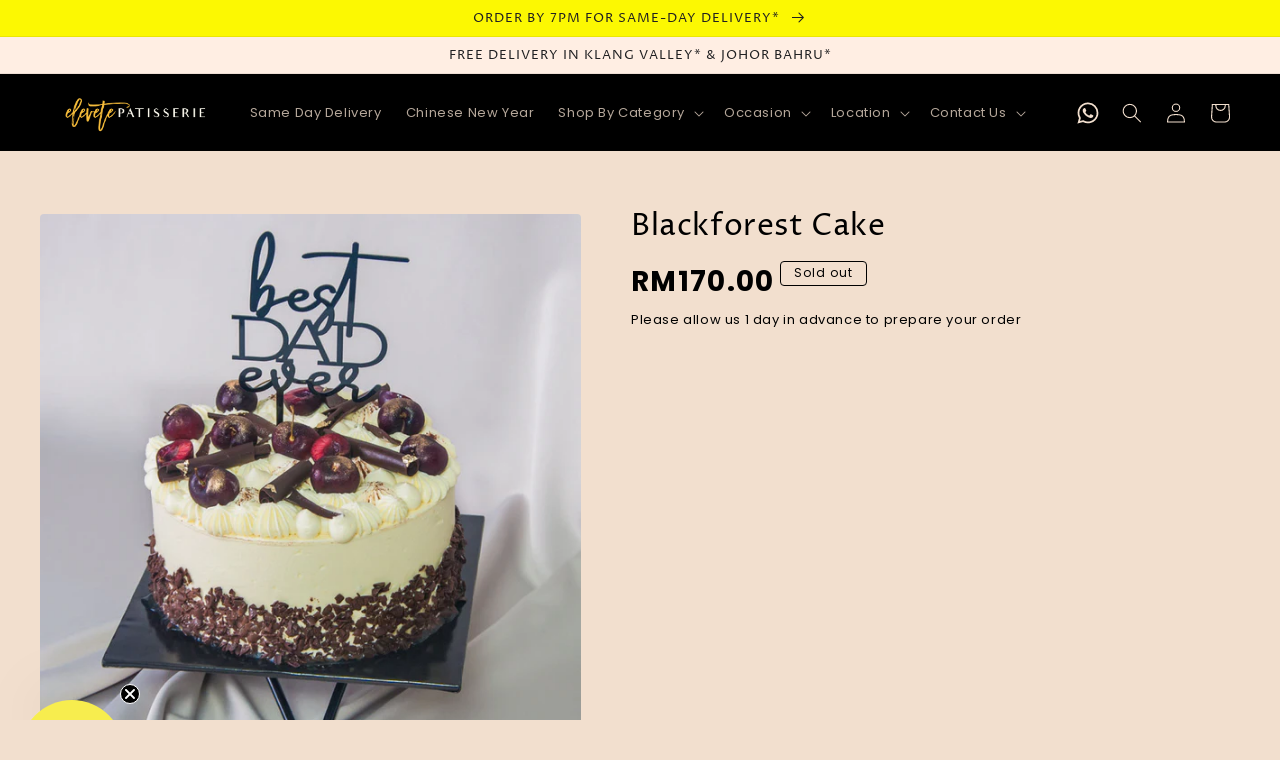

--- FILE ---
content_type: text/html; charset=utf-8
request_url: https://www.elevete.com.my/products/blackforest-cake-2
body_size: 52668
content:
<!doctype html>
<html class="no-js" lang="en">
  <head>
	<script type="application/vnd.locksmith+json" data-locksmith>{"version":"v245","locked":false,"initialized":true,"scope":"product","access_granted":true,"access_denied":false,"requires_customer":false,"manual_lock":false,"remote_lock":false,"has_timeout":false,"remote_rendered":null,"hide_resource":false,"hide_links_to_resource":false,"transparent":true,"locks":{"all":[],"opened":[]},"keys":[],"keys_signature":"97e5070c09e280ff8809253efe351261cd704272c7c4b435bf2ee51069fea11a","state":{"template":"product.cakes-nhalal","theme":182894559528,"product":"blackforest-cake-2","collection":null,"page":null,"blog":null,"article":null,"app":null},"now":1768729568,"path":"\/products\/blackforest-cake-2","locale_root_url":"\/","canonical_url":"https:\/\/www.elevete.com.my\/products\/blackforest-cake-2","customer_id":null,"customer_id_signature":"97e5070c09e280ff8809253efe351261cd704272c7c4b435bf2ee51069fea11a","cart":null}</script><script data-locksmith>!function(){var require=undefined,reqwest=function(){function succeed(e){var t=protocolRe.exec(e.url);return t=t&&t[1]||context.location.protocol,httpsRe.test(t)?twoHundo.test(e.request.status):!!e.request.response}function handleReadyState(e,t,n){return function(){return e._aborted?n(e.request):e._timedOut?n(e.request,"Request is aborted: timeout"):void(e.request&&4==e.request[readyState]&&(e.request.onreadystatechange=noop,succeed(e)?t(e.request):n(e.request)))}}function setHeaders(e,t){var n,s=t.headers||{};s.Accept=s.Accept||defaultHeaders.accept[t.type]||defaultHeaders.accept["*"];var r="undefined"!=typeof FormData&&t.data instanceof FormData;for(n in!t.crossOrigin&&!s[requestedWith]&&(s[requestedWith]=defaultHeaders.requestedWith),!s[contentType]&&!r&&(s[contentType]=t.contentType||defaultHeaders.contentType),s)s.hasOwnProperty(n)&&"setRequestHeader"in e&&e.setRequestHeader(n,s[n])}function setCredentials(e,t){"undefined"!=typeof t.withCredentials&&"undefined"!=typeof e.withCredentials&&(e.withCredentials=!!t.withCredentials)}function generalCallback(e){lastValue=e}function urlappend(e,t){return e+(/[?]/.test(e)?"&":"?")+t}function handleJsonp(e,t,n,s){var r=uniqid++,o=e.jsonpCallback||"callback",a=e.jsonpCallbackName||reqwest.getcallbackPrefix(r),i=new RegExp("((^|[?]|&)"+o+")=([^&]+)"),l=s.match(i),c=doc.createElement("script"),u=0,d=-1!==navigator.userAgent.indexOf("MSIE 10.0");return l?"?"===l[3]?s=s.replace(i,"$1="+a):a=l[3]:s=urlappend(s,o+"="+a),context[a]=generalCallback,c.type="text/javascript",c.src=s,c.async=!0,"undefined"!=typeof c.onreadystatechange&&!d&&(c.htmlFor=c.id="_reqwest_"+r),c.onload=c.onreadystatechange=function(){if(c[readyState]&&"complete"!==c[readyState]&&"loaded"!==c[readyState]||u)return!1;c.onload=c.onreadystatechange=null,c.onclick&&c.onclick(),t(lastValue),lastValue=undefined,head.removeChild(c),u=1},head.appendChild(c),{abort:function(){c.onload=c.onreadystatechange=null,n({},"Request is aborted: timeout",{}),lastValue=undefined,head.removeChild(c),u=1}}}function getRequest(e,t){var n,s=this.o,r=(s.method||"GET").toUpperCase(),o="string"==typeof s?s:s.url,a=!1!==s.processData&&s.data&&"string"!=typeof s.data?reqwest.toQueryString(s.data):s.data||null,i=!1;return("jsonp"==s.type||"GET"==r)&&a&&(o=urlappend(o,a),a=null),"jsonp"==s.type?handleJsonp(s,e,t,o):((n=s.xhr&&s.xhr(s)||xhr(s)).open(r,o,!1!==s.async),setHeaders(n,s),setCredentials(n,s),context[xDomainRequest]&&n instanceof context[xDomainRequest]?(n.onload=e,n.onerror=t,n.onprogress=function(){},i=!0):n.onreadystatechange=handleReadyState(this,e,t),s.before&&s.before(n),i?setTimeout(function(){n.send(a)},200):n.send(a),n)}function Reqwest(e,t){this.o=e,this.fn=t,init.apply(this,arguments)}function setType(e){return null===e?undefined:e.match("json")?"json":e.match("javascript")?"js":e.match("text")?"html":e.match("xml")?"xml":void 0}function init(o,fn){function complete(e){for(o.timeout&&clearTimeout(self.timeout),self.timeout=null;0<self._completeHandlers.length;)self._completeHandlers.shift()(e)}function success(resp){var type=o.type||resp&&setType(resp.getResponseHeader("Content-Type"));resp="jsonp"!==type?self.request:resp;var filteredResponse=globalSetupOptions.dataFilter(resp.responseText,type),r=filteredResponse;try{resp.responseText=r}catch(e){}if(r)switch(type){case"json":try{resp=context.JSON?context.JSON.parse(r):eval("("+r+")")}catch(err){return error(resp,"Could not parse JSON in response",err)}break;case"js":resp=eval(r);break;case"html":resp=r;break;case"xml":resp=resp.responseXML&&resp.responseXML.parseError&&resp.responseXML.parseError.errorCode&&resp.responseXML.parseError.reason?null:resp.responseXML}for(self._responseArgs.resp=resp,self._fulfilled=!0,fn(resp),self._successHandler(resp);0<self._fulfillmentHandlers.length;)resp=self._fulfillmentHandlers.shift()(resp);complete(resp)}function timedOut(){self._timedOut=!0,self.request.abort()}function error(e,t,n){for(e=self.request,self._responseArgs.resp=e,self._responseArgs.msg=t,self._responseArgs.t=n,self._erred=!0;0<self._errorHandlers.length;)self._errorHandlers.shift()(e,t,n);complete(e)}this.url="string"==typeof o?o:o.url,this.timeout=null,this._fulfilled=!1,this._successHandler=function(){},this._fulfillmentHandlers=[],this._errorHandlers=[],this._completeHandlers=[],this._erred=!1,this._responseArgs={};var self=this;fn=fn||function(){},o.timeout&&(this.timeout=setTimeout(function(){timedOut()},o.timeout)),o.success&&(this._successHandler=function(){o.success.apply(o,arguments)}),o.error&&this._errorHandlers.push(function(){o.error.apply(o,arguments)}),o.complete&&this._completeHandlers.push(function(){o.complete.apply(o,arguments)}),this.request=getRequest.call(this,success,error)}function reqwest(e,t){return new Reqwest(e,t)}function normalize(e){return e?e.replace(/\r?\n/g,"\r\n"):""}function serial(e,t){var n,s,r,o,a=e.name,i=e.tagName.toLowerCase(),l=function(e){e&&!e.disabled&&t(a,normalize(e.attributes.value&&e.attributes.value.specified?e.value:e.text))};if(!e.disabled&&a)switch(i){case"input":/reset|button|image|file/i.test(e.type)||(n=/checkbox/i.test(e.type),s=/radio/i.test(e.type),r=e.value,(!n&&!s||e.checked)&&t(a,normalize(n&&""===r?"on":r)));break;case"textarea":t(a,normalize(e.value));break;case"select":if("select-one"===e.type.toLowerCase())l(0<=e.selectedIndex?e.options[e.selectedIndex]:null);else for(o=0;e.length&&o<e.length;o++)e.options[o].selected&&l(e.options[o])}}function eachFormElement(){var e,t,o=this,n=function(e,t){var n,s,r;for(n=0;n<t.length;n++)for(r=e[byTag](t[n]),s=0;s<r.length;s++)serial(r[s],o)};for(t=0;t<arguments.length;t++)e=arguments[t],/input|select|textarea/i.test(e.tagName)&&serial(e,o),n(e,["input","select","textarea"])}function serializeQueryString(){return reqwest.toQueryString(reqwest.serializeArray.apply(null,arguments))}function serializeHash(){var n={};return eachFormElement.apply(function(e,t){e in n?(n[e]&&!isArray(n[e])&&(n[e]=[n[e]]),n[e].push(t)):n[e]=t},arguments),n}function buildParams(e,t,n,s){var r,o,a,i=/\[\]$/;if(isArray(t))for(o=0;t&&o<t.length;o++)a=t[o],n||i.test(e)?s(e,a):buildParams(e+"["+("object"==typeof a?o:"")+"]",a,n,s);else if(t&&"[object Object]"===t.toString())for(r in t)buildParams(e+"["+r+"]",t[r],n,s);else s(e,t)}var context=this,XHR2;if("window"in context)var doc=document,byTag="getElementsByTagName",head=doc[byTag]("head")[0];else try{XHR2=require("xhr2")}catch(ex){throw new Error("Peer dependency `xhr2` required! Please npm install xhr2")}var httpsRe=/^http/,protocolRe=/(^\w+):\/\//,twoHundo=/^(20\d|1223)$/,readyState="readyState",contentType="Content-Type",requestedWith="X-Requested-With",uniqid=0,callbackPrefix="reqwest_"+ +new Date,lastValue,xmlHttpRequest="XMLHttpRequest",xDomainRequest="XDomainRequest",noop=function(){},isArray="function"==typeof Array.isArray?Array.isArray:function(e){return e instanceof Array},defaultHeaders={contentType:"application/x-www-form-urlencoded",requestedWith:xmlHttpRequest,accept:{"*":"text/javascript, text/html, application/xml, text/xml, */*",xml:"application/xml, text/xml",html:"text/html",text:"text/plain",json:"application/json, text/javascript",js:"application/javascript, text/javascript"}},xhr=function(e){if(!0!==e.crossOrigin)return context[xmlHttpRequest]?new XMLHttpRequest:XHR2?new XHR2:new ActiveXObject("Microsoft.XMLHTTP");var t=context[xmlHttpRequest]?new XMLHttpRequest:null;if(t&&"withCredentials"in t)return t;if(context[xDomainRequest])return new XDomainRequest;throw new Error("Browser does not support cross-origin requests")},globalSetupOptions={dataFilter:function(e){return e}};return Reqwest.prototype={abort:function(){this._aborted=!0,this.request.abort()},retry:function(){init.call(this,this.o,this.fn)},then:function(e,t){return e=e||function(){},t=t||function(){},this._fulfilled?this._responseArgs.resp=e(this._responseArgs.resp):this._erred?t(this._responseArgs.resp,this._responseArgs.msg,this._responseArgs.t):(this._fulfillmentHandlers.push(e),this._errorHandlers.push(t)),this},always:function(e){return this._fulfilled||this._erred?e(this._responseArgs.resp):this._completeHandlers.push(e),this},fail:function(e){return this._erred?e(this._responseArgs.resp,this._responseArgs.msg,this._responseArgs.t):this._errorHandlers.push(e),this},"catch":function(e){return this.fail(e)}},reqwest.serializeArray=function(){var n=[];return eachFormElement.apply(function(e,t){n.push({name:e,value:t})},arguments),n},reqwest.serialize=function(){if(0===arguments.length)return"";var e,t=Array.prototype.slice.call(arguments,0);return(e=t.pop())&&e.nodeType&&t.push(e)&&(e=null),e&&(e=e.type),("map"==e?serializeHash:"array"==e?reqwest.serializeArray:serializeQueryString).apply(null,t)},reqwest.toQueryString=function(e,t){var n,s,r=t||!1,o=[],a=encodeURIComponent,i=function(e,t){t="function"==typeof t?t():null==t?"":t,o[o.length]=a(e)+"="+a(t)};if(isArray(e))for(s=0;e&&s<e.length;s++)i(e[s].name,e[s].value);else for(n in e)e.hasOwnProperty(n)&&buildParams(n,e[n],r,i);return o.join("&").replace(/%20/g,"+")},reqwest.getcallbackPrefix=function(){return callbackPrefix},reqwest.compat=function(e,t){return e&&(e.type&&(e.method=e.type)&&delete e.type,e.dataType&&(e.type=e.dataType),e.jsonpCallback&&(e.jsonpCallbackName=e.jsonpCallback)&&delete e.jsonpCallback,e.jsonp&&(e.jsonpCallback=e.jsonp)),new Reqwest(e,t)},reqwest.ajaxSetup=function(e){for(var t in e=e||{})globalSetupOptions[t]=e[t]},reqwest}();
/*!
  * Reqwest! A general purpose XHR connection manager
  * license MIT (c) Dustin Diaz 2015
  * https://github.com/ded/reqwest
  */!function(){var a=window.Locksmith={},e=document.querySelector('script[type="application/vnd.locksmith+json"]'),n=e&&e.innerHTML;if(a.state={},a.util={},a.loading=!1,n)try{a.state=JSON.parse(n)}catch(u){}if(document.addEventListener&&document.querySelector){var s,r,o,t=[76,79,67,75,83,77,73,84,72,49,49],i=function(){r=t.slice(0)},l="style",c=function(e){e&&27!==e.keyCode&&"click"!==e.type||(document.removeEventListener("keydown",c),document.removeEventListener("click",c),s&&document.body.removeChild(s),s=null)};i(),document.addEventListener("keyup",function(e){if(e.keyCode===r[0]){if(clearTimeout(o),r.shift(),0<r.length)return void(o=setTimeout(i,1e3));i(),c(),(s=document.createElement("div"))[l].width="50%",s[l].maxWidth="1000px",s[l].height="85%",s[l].border="1px rgba(0, 0, 0, 0.2) solid",s[l].background="rgba(255, 255, 255, 0.99)",s[l].borderRadius="4px",s[l].position="fixed",s[l].top="50%",s[l].left="50%",s[l].transform="translateY(-50%) translateX(-50%)",s[l].boxShadow="0 2px 5px rgba(0, 0, 0, 0.3), 0 0 100vh 100vw rgba(0, 0, 0, 0.5)",s[l].zIndex="2147483645";var t=document.createElement("textarea");t.value=JSON.stringify(JSON.parse(n),null,2),t[l].border="none",t[l].display="block",t[l].boxSizing="border-box",t[l].width="100%",t[l].height="100%",t[l].background="transparent",t[l].padding="22px",t[l].fontFamily="monospace",t[l].fontSize="14px",t[l].color="#333",t[l].resize="none",t[l].outline="none",t.readOnly=!0,s.appendChild(t),document.body.appendChild(s),t.addEventListener("click",function(e){e.stopImmediatePropagation()}),t.select(),document.addEventListener("keydown",c),document.addEventListener("click",c)}})}a.isEmbedded=-1!==window.location.search.indexOf("_ab=0&_fd=0&_sc=1"),a.path=a.state.path||window.location.pathname,a.basePath=a.state.locale_root_url.concat("/apps/locksmith").replace(/^\/\//,"/"),a.reloading=!1,a.util.console=window.console||{log:function(){},error:function(){}},a.util.makeUrl=function(e,t){var n,s=a.basePath+e,r=[],o=a.cache();for(n in o)r.push(n+"="+encodeURIComponent(o[n]));for(n in t)r.push(n+"="+encodeURIComponent(t[n]));return a.state.customer_id&&(r.push("customer_id="+encodeURIComponent(a.state.customer_id)),r.push("customer_id_signature="+encodeURIComponent(a.state.customer_id_signature))),s+=(-1===s.indexOf("?")?"?":"&")+r.join("&")},a._initializeCallbacks=[],a.on=function(e,t){if("initialize"!==e)throw'Locksmith.on() currently only supports the "initialize" event';a._initializeCallbacks.push(t)},a.initializeSession=function(e){if(!a.isEmbedded){var t=!1,n=!0,s=!0;(e=e||{}).silent&&(s=n=!(t=!0)),a.ping({silent:t,spinner:n,reload:s,callback:function(){a._initializeCallbacks.forEach(function(e){e()})}})}},a.cache=function(e){var t={};try{var n=function r(e){return(document.cookie.match("(^|; )"+e+"=([^;]*)")||0)[2]};t=JSON.parse(decodeURIComponent(n("locksmith-params")||"{}"))}catch(u){}if(e){for(var s in e)t[s]=e[s];document.cookie="locksmith-params=; expires=Thu, 01 Jan 1970 00:00:00 GMT; path=/",document.cookie="locksmith-params="+encodeURIComponent(JSON.stringify(t))+"; path=/"}return t},a.cache.cart=a.state.cart,a.cache.cartLastSaved=null,a.params=a.cache(),a.util.reload=function(){a.reloading=!0;try{window.location.href=window.location.href.replace(/#.*/,"")}catch(u){a.util.console.error("Preferred reload method failed",u),window.location.reload()}},a.cache.saveCart=function(e){if(!a.cache.cart||a.cache.cart===a.cache.cartLastSaved)return e?e():null;var t=a.cache.cartLastSaved;a.cache.cartLastSaved=a.cache.cart,reqwest({url:"/cart/update.json",method:"post",type:"json",data:{attributes:{locksmith:a.cache.cart}},complete:e,error:function(e){if(a.cache.cartLastSaved=t,!a.reloading)throw e}})},a.util.spinnerHTML='<style>body{background:#FFF}@keyframes spin{from{transform:rotate(0deg)}to{transform:rotate(360deg)}}#loading{display:flex;width:100%;height:50vh;color:#777;align-items:center;justify-content:center}#loading .spinner{display:block;animation:spin 600ms linear infinite;position:relative;width:50px;height:50px}#loading .spinner-ring{stroke:currentColor;stroke-dasharray:100%;stroke-width:2px;stroke-linecap:round;fill:none}</style><div id="loading"><div class="spinner"><svg width="100%" height="100%"><svg preserveAspectRatio="xMinYMin"><circle class="spinner-ring" cx="50%" cy="50%" r="45%"></circle></svg></svg></div></div>',a.util.clobberBody=function(e){document.body.innerHTML=e},a.util.clobberDocument=function(e){e.responseText&&(e=e.responseText),document.documentElement&&document.removeChild(document.documentElement);var t=document.open("text/html","replace");t.writeln(e),t.close(),setTimeout(function(){var e=t.querySelector("[autofocus]");e&&e.focus()},100)},a.util.serializeForm=function(e){if(e&&"FORM"===e.nodeName){var t,n,s={};for(t=e.elements.length-1;0<=t;t-=1)if(""!==e.elements[t].name)switch(e.elements[t].nodeName){case"INPUT":switch(e.elements[t].type){default:case"text":case"hidden":case"password":case"button":case"reset":case"submit":s[e.elements[t].name]=e.elements[t].value;break;case"checkbox":case"radio":e.elements[t].checked&&(s[e.elements[t].name]=e.elements[t].value);break;case"file":}break;case"TEXTAREA":s[e.elements[t].name]=e.elements[t].value;break;case"SELECT":switch(e.elements[t].type){case"select-one":s[e.elements[t].name]=e.elements[t].value;break;case"select-multiple":for(n=e.elements[t].options.length-1;0<=n;n-=1)e.elements[t].options[n].selected&&(s[e.elements[t].name]=e.elements[t].options[n].value)}break;case"BUTTON":switch(e.elements[t].type){case"reset":case"submit":case"button":s[e.elements[t].name]=e.elements[t].value}}return s}},a.util.on=function(e,o,a,t){t=t||document;var i="locksmith-"+e+o,n=function(e){var t=e.target,n=e.target.parentElement,s=t.className.baseVal||t.className||"",r=n.className.baseVal||n.className||"";("string"==typeof s&&-1!==s.split(/\s+/).indexOf(o)||"string"==typeof r&&-1!==r.split(/\s+/).indexOf(o))&&!e[i]&&(e[i]=!0,a(e))};t.attachEvent?t.attachEvent(e,n):t.addEventListener(e,n,!1)},a.util.enableActions=function(e){a.util.on("click","locksmith-action",function(e){e.preventDefault();var t=e.target;t.dataset.confirmWith&&!confirm(t.dataset.confirmWith)||(t.disabled=!0,t.innerText=t.dataset.disableWith,a.post("/action",t.dataset.locksmithParams,{spinner:!1,type:"text",success:function(e){(e=JSON.parse(e.responseText)).message&&alert(e.message),a.util.reload()}}))},e)},a.util.inject=function(e,t){var n=["data","locksmith","append"];if(-1!==t.indexOf(n.join("-"))){var s=document.createElement("div");s.innerHTML=t,e.appendChild(s)}else e.innerHTML=t;var r,o,a=e.querySelectorAll("script");for(o=0;o<a.length;++o){r=a[o];var i=document.createElement("script");if(r.type&&(i.type=r.type),r.src)i.src=r.src;else{var l=document.createTextNode(r.innerHTML);i.appendChild(l)}e.appendChild(i)}var c=e.querySelector("[autofocus]");c&&c.focus()},a.post=function(e,t,n){!1!==(n=n||{}).spinner&&a.util.clobberBody(a.util.spinnerHTML);var s={};n.container===document?(s.layout=1,n.success=function(e){document.getElementById(n.container);a.util.clobberDocument(e)}):n.container&&(s.layout=0,n.success=function(e){var t=document.getElementById(n.container);a.util.inject(t,e),t.id===t.firstChild.id&&t.parentElement.replaceChild(t.firstChild,t)}),n.form_type&&(t.form_type=n.form_type),n.include_layout_classes!==undefined&&(t.include_layout_classes=n.include_layout_classes),n.lock_id!==undefined&&(t.lock_id=n.lock_id),a.loading=!0;var r=a.util.makeUrl(e,s);reqwest({url:r,method:"post",type:n.type||"html",data:t,complete:function(){a.loading=!1},error:function(e){if(!a.reloading)if("dashboard.weglot.com"!==window.location.host){if(!n.silent)throw alert("Something went wrong! Please refresh and try again."),e;console.error(e)}else console.error(e)},success:n.success||a.util.clobberDocument})},a.postResource=function(e,t){e.path=a.path,e.search=window.location.search,e.state=a.state,e.passcode&&(e.passcode=e.passcode.trim()),e.email&&(e.email=e.email.trim()),e.state.cart=a.cache.cart,e.locksmith_json=a.jsonTag,e.locksmith_json_signature=a.jsonTagSignature,a.post("/resource",e,t)},a.ping=function(e){if(!a.isEmbedded){e=e||{};a.post("/ping",{path:a.path,search:window.location.search,state:a.state},{spinner:!!e.spinner,silent:"undefined"==typeof e.silent||e.silent,type:"text",success:function(e){(e=JSON.parse(e.responseText)).messages&&0<e.messages.length&&a.showMessages(e.messages)}})}},a.timeoutMonitor=function(){var e=a.cache.cart;a.ping({callback:function(){e!==a.cache.cart||setTimeout(function(){a.timeoutMonitor()},6e4)}})},a.showMessages=function(e){var t=document.createElement("div");t.style.position="fixed",t.style.left=0,t.style.right=0,t.style.bottom="-50px",t.style.opacity=0,t.style.background="#191919",t.style.color="#ddd",t.style.transition="bottom 0.2s, opacity 0.2s",t.style.zIndex=999999,t.innerHTML="        <style>          .locksmith-ab .locksmith-b { display: none; }          .locksmith-ab.toggled .locksmith-b { display: flex; }          .locksmith-ab.toggled .locksmith-a { display: none; }          .locksmith-flex { display: flex; flex-wrap: wrap; justify-content: space-between; align-items: center; padding: 10px 20px; }          .locksmith-message + .locksmith-message { border-top: 1px #555 solid; }          .locksmith-message a { color: inherit; font-weight: bold; }          .locksmith-message a:hover { color: inherit; opacity: 0.8; }          a.locksmith-ab-toggle { font-weight: inherit; text-decoration: underline; }          .locksmith-text { flex-grow: 1; }          .locksmith-cta { flex-grow: 0; text-align: right; }          .locksmith-cta button { transform: scale(0.8); transform-origin: left; }          .locksmith-cta > * { display: block; }          .locksmith-cta > * + * { margin-top: 10px; }          .locksmith-message a.locksmith-close { flex-grow: 0; text-decoration: none; margin-left: 15px; font-size: 30px; font-family: monospace; display: block; padding: 2px 10px; }                    @media screen and (max-width: 600px) {            .locksmith-wide-only { display: none !important; }            .locksmith-flex { padding: 0 15px; }            .locksmith-flex > * { margin-top: 5px; margin-bottom: 5px; }            .locksmith-cta { text-align: left; }          }                    @media screen and (min-width: 601px) {            .locksmith-narrow-only { display: none !important; }          }        </style>      "+e.map(function(e){return'<div class="locksmith-message">'+e+"</div>"}).join(""),document.body.appendChild(t),document.body.style.position="relative",document.body.parentElement.style.paddingBottom=t.offsetHeight+"px",setTimeout(function(){t.style.bottom=0,t.style.opacity=1},50),a.util.on("click","locksmith-ab-toggle",function(e){e.preventDefault();for(var t=e.target.parentElement;-1===t.className.split(" ").indexOf("locksmith-ab");)t=t.parentElement;-1!==t.className.split(" ").indexOf("toggled")?t.className=t.className.replace("toggled",""):t.className=t.className+" toggled"}),a.util.enableActions(t)}}()}();</script>
      <script data-locksmith>Locksmith.cache.cart=null</script>

  <script data-locksmith>Locksmith.jsonTag="{\"version\":\"v245\",\"locked\":false,\"initialized\":true,\"scope\":\"product\",\"access_granted\":true,\"access_denied\":false,\"requires_customer\":false,\"manual_lock\":false,\"remote_lock\":false,\"has_timeout\":false,\"remote_rendered\":null,\"hide_resource\":false,\"hide_links_to_resource\":false,\"transparent\":true,\"locks\":{\"all\":[],\"opened\":[]},\"keys\":[],\"keys_signature\":\"97e5070c09e280ff8809253efe351261cd704272c7c4b435bf2ee51069fea11a\",\"state\":{\"template\":\"product.cakes-nhalal\",\"theme\":182894559528,\"product\":\"blackforest-cake-2\",\"collection\":null,\"page\":null,\"blog\":null,\"article\":null,\"app\":null},\"now\":1768729568,\"path\":\"\\\/products\\\/blackforest-cake-2\",\"locale_root_url\":\"\\\/\",\"canonical_url\":\"https:\\\/\\\/www.elevete.com.my\\\/products\\\/blackforest-cake-2\",\"customer_id\":null,\"customer_id_signature\":\"97e5070c09e280ff8809253efe351261cd704272c7c4b435bf2ee51069fea11a\",\"cart\":null}";Locksmith.jsonTagSignature="21eb298d9c830f2f3c399a5a5699baf101b5fbd49bfa6892ffc9ea504070aa5e"</script>
	<!-- Added by AVADA SEO Suite -->
	
	<!-- /Added by AVADA SEO Suite -->
    <meta charset="utf-8">
    <meta http-equiv="X-UA-Compatible" content="IE=edge">
    <meta name="viewport" content="width=device-width,initial-scale=1">
    <meta name="theme-color" content="">
    <link rel="canonical" href="https://www.elevete.com.my/products/blackforest-cake-2">
    <link rel="preconnect" href="https://cdn.shopify.com" crossorigin>
   
    <!-- Basic page needs ================================================== -->
  <meta name="google-site-verification" content="_uly7kWI7wj4S-AI6YF9Vebm6dc4RHxCWHhtOyDV75Y" />
  <meta name="viewport" content="width=device-width,initial-scale=1,shrink-to-fit=no">
  <meta name="theme-color" content="">
  <meta name="apple-mobile-web-app-capable" content="yes">
  <meta name="mobile-web-app-capable" content="yes">
  <meta name="facebook-domain-verification" content="loemf1pjn07i0fbs2mfzj37ww9w2hb" /><link rel="icon" type="image/png" href="//www.elevete.com.my/cdn/shop/files/slacklogo.png?crop=center&height=32&v=1656584313&width=32"><link rel="preconnect" href="https://fonts.shopifycdn.com" crossorigin><title>
      Blackforest Cake
 &ndash; Elevete Patisserie</title>

    
<meta name="description" content="What&#39;s an &quot;Elevete&quot; experience without a special rendition to a traditional recipe. The superstar this time, is the all time favourite - German Black Forest Gâteaux. We decided to &quot;Elevete&quot; the traditional recipe up a notch by using a Streusel base (flour, brown sugar, bitter chocolate and salt combined), layered with ">


    

<meta property="og:site_name" content="Elevete Patisserie">
<meta property="og:url" content="https://www.elevete.com.my/products/blackforest-cake-2"><meta property="og:title" content="Blackforest Cake">
<meta property="og:type" content="product">
<meta property="og:description" content="What&#39;s an &quot;Elevete&quot; experience without a special rendition to a traditional recipe. The superstar this time, is the all time favourite - German Black Forest Gâteaux. We decided to &quot;Elevete&quot; the traditional recipe up a notch by using a Streusel base (flour, brown sugar, bitter chocolate and salt combined), layered with ">
<meta property="og:image" content="http://www.elevete.com.my/cdn/shop/products/DSC_0776.jpg?v=1623245938">
<meta property="og:image:secure_url" content="https://www.elevete.com.my/cdn/shop/products/DSC_0776.jpg?v=1623245938">
<meta property="og:image:width" content="800">
  <meta property="og:image:height" content="800"><meta property="og:price:amount" content="170.00">
<meta property="og:price:currency" content="MYR">
<meta name="twitter:card" content="summary_large_image"><meta name="twitter:title" content="Blackforest Cake">
<meta name="twitter:description" content="What&#39;s an &quot;Elevete&quot; experience without a special rendition to a traditional recipe. The superstar this time, is the all time favourite - German Black Forest Gâteaux. We decided to &quot;Elevete&quot; the traditional recipe up a notch by using a Streusel base (flour, brown sugar, bitter chocolate and salt combined), layered with ">


    <script src="//www.elevete.com.my/cdn/shop/t/35/assets/global.js?v=156218165925704117151767285993" defer="defer"></script>
    <link rel="stylesheet" href="https://cdnjs.cloudflare.com/ajax/libs/font-awesome/6.6.0/css/all.min.css" integrity="sha512-Kc323vGBEqzTmouAECnVceyQqyqdsSiqLQISBL29aUW4U/M7pSPA/gEUZQqv1cwx4OnYxTxve5UMg5GT6L4JJg==" crossorigin="anonymous" referrerpolicy="no-referrer" />
    
    
     
     
     <script src="https://code.jquery.com/jquery-3.7.0.min.js"></script>
     <link rel="stylesheet" href="https://kendo.cdn.telerik.com/themes/10.2.0/default/default-main.css" />
     <script src="http://kendo.cdn.telerik.com/2025.1.211/js/kendo.all.min.js"></script>

    <script>window.performance && window.performance.mark && window.performance.mark('shopify.content_for_header.start');</script><meta name="google-site-verification" content="N_6qPmxwbwpF3W63QlmNCBn_wmCIbMqsxv1LDBYuNvI">
<meta name="google-site-verification" content="QyiaYcF5w0cTfk9791XMF3h48QstZEpKENHAzEAPqq0">
<meta id="shopify-digital-wallet" name="shopify-digital-wallet" content="/4619698210/digital_wallets/dialog">
<link rel="alternate" type="application/json+oembed" href="https://www.elevete.com.my/products/blackforest-cake-2.oembed">
<script async="async" src="/checkouts/internal/preloads.js?locale=en-MY"></script>
<script id="shopify-features" type="application/json">{"accessToken":"4490114297c9c0df53620176f9020c7b","betas":["rich-media-storefront-analytics"],"domain":"www.elevete.com.my","predictiveSearch":true,"shopId":4619698210,"locale":"en"}</script>
<script>var Shopify = Shopify || {};
Shopify.shop = "elevete-patisserie.myshopify.com";
Shopify.locale = "en";
Shopify.currency = {"active":"MYR","rate":"1.0"};
Shopify.country = "MY";
Shopify.theme = {"name":"elevete 3.2022 (cart calendar)","id":182894559528,"schema_name":"elevete","schema_version":"3.2022","theme_store_id":null,"role":"main"};
Shopify.theme.handle = "null";
Shopify.theme.style = {"id":null,"handle":null};
Shopify.cdnHost = "www.elevete.com.my/cdn";
Shopify.routes = Shopify.routes || {};
Shopify.routes.root = "/";</script>
<script type="module">!function(o){(o.Shopify=o.Shopify||{}).modules=!0}(window);</script>
<script>!function(o){function n(){var o=[];function n(){o.push(Array.prototype.slice.apply(arguments))}return n.q=o,n}var t=o.Shopify=o.Shopify||{};t.loadFeatures=n(),t.autoloadFeatures=n()}(window);</script>
<script id="shop-js-analytics" type="application/json">{"pageType":"product"}</script>
<script defer="defer" async type="module" src="//www.elevete.com.my/cdn/shopifycloud/shop-js/modules/v2/client.init-shop-cart-sync_C5BV16lS.en.esm.js"></script>
<script defer="defer" async type="module" src="//www.elevete.com.my/cdn/shopifycloud/shop-js/modules/v2/chunk.common_CygWptCX.esm.js"></script>
<script type="module">
  await import("//www.elevete.com.my/cdn/shopifycloud/shop-js/modules/v2/client.init-shop-cart-sync_C5BV16lS.en.esm.js");
await import("//www.elevete.com.my/cdn/shopifycloud/shop-js/modules/v2/chunk.common_CygWptCX.esm.js");

  window.Shopify.SignInWithShop?.initShopCartSync?.({"fedCMEnabled":true,"windoidEnabled":true});

</script>
<script>(function() {
  var isLoaded = false;
  function asyncLoad() {
    if (isLoaded) return;
    isLoaded = true;
    var urls = ["https:\/\/widget.tagembed.com\/embed.min.js?shop=elevete-patisserie.myshopify.com","https:\/\/cdn.shopify.com\/s\/files\/1\/0683\/1371\/0892\/files\/splmn-shopify-prod-August-31.min.js?v=1693985059\u0026shop=elevete-patisserie.myshopify.com","https:\/\/d68ueg57a8p5r.cloudfront.net\/index.js?shop=elevete-patisserie.myshopify.com","https:\/\/cdn.fera.ai\/js\/fera.placeholder.js?shop=elevete-patisserie.myshopify.com","https:\/\/omnisnippet1.com\/platforms\/shopify.js?source=scriptTag\u0026v=2025-05-15T12\u0026shop=elevete-patisserie.myshopify.com"];
    for (var i = 0; i < urls.length; i++) {
      var s = document.createElement('script');
      s.type = 'text/javascript';
      s.async = true;
      s.src = urls[i];
      var x = document.getElementsByTagName('script')[0];
      x.parentNode.insertBefore(s, x);
    }
  };
  if(window.attachEvent) {
    window.attachEvent('onload', asyncLoad);
  } else {
    window.addEventListener('load', asyncLoad, false);
  }
})();</script>
<script id="__st">var __st={"a":4619698210,"offset":28800,"reqid":"5eb9c1cc-5f4e-4356-8b81-7a776ea0e2e2-1768729568","pageurl":"www.elevete.com.my\/products\/blackforest-cake-2","u":"b12e2c8ec985","p":"product","rtyp":"product","rid":6568589164578};</script>
<script>window.ShopifyPaypalV4VisibilityTracking = true;</script>
<script id="captcha-bootstrap">!function(){'use strict';const t='contact',e='account',n='new_comment',o=[[t,t],['blogs',n],['comments',n],[t,'customer']],c=[[e,'customer_login'],[e,'guest_login'],[e,'recover_customer_password'],[e,'create_customer']],r=t=>t.map((([t,e])=>`form[action*='/${t}']:not([data-nocaptcha='true']) input[name='form_type'][value='${e}']`)).join(','),a=t=>()=>t?[...document.querySelectorAll(t)].map((t=>t.form)):[];function s(){const t=[...o],e=r(t);return a(e)}const i='password',u='form_key',d=['recaptcha-v3-token','g-recaptcha-response','h-captcha-response',i],f=()=>{try{return window.sessionStorage}catch{return}},m='__shopify_v',_=t=>t.elements[u];function p(t,e,n=!1){try{const o=window.sessionStorage,c=JSON.parse(o.getItem(e)),{data:r}=function(t){const{data:e,action:n}=t;return t[m]||n?{data:e,action:n}:{data:t,action:n}}(c);for(const[e,n]of Object.entries(r))t.elements[e]&&(t.elements[e].value=n);n&&o.removeItem(e)}catch(o){console.error('form repopulation failed',{error:o})}}const l='form_type',E='cptcha';function T(t){t.dataset[E]=!0}const w=window,h=w.document,L='Shopify',v='ce_forms',y='captcha';let A=!1;((t,e)=>{const n=(g='f06e6c50-85a8-45c8-87d0-21a2b65856fe',I='https://cdn.shopify.com/shopifycloud/storefront-forms-hcaptcha/ce_storefront_forms_captcha_hcaptcha.v1.5.2.iife.js',D={infoText:'Protected by hCaptcha',privacyText:'Privacy',termsText:'Terms'},(t,e,n)=>{const o=w[L][v],c=o.bindForm;if(c)return c(t,g,e,D).then(n);var r;o.q.push([[t,g,e,D],n]),r=I,A||(h.body.append(Object.assign(h.createElement('script'),{id:'captcha-provider',async:!0,src:r})),A=!0)});var g,I,D;w[L]=w[L]||{},w[L][v]=w[L][v]||{},w[L][v].q=[],w[L][y]=w[L][y]||{},w[L][y].protect=function(t,e){n(t,void 0,e),T(t)},Object.freeze(w[L][y]),function(t,e,n,w,h,L){const[v,y,A,g]=function(t,e,n){const i=e?o:[],u=t?c:[],d=[...i,...u],f=r(d),m=r(i),_=r(d.filter((([t,e])=>n.includes(e))));return[a(f),a(m),a(_),s()]}(w,h,L),I=t=>{const e=t.target;return e instanceof HTMLFormElement?e:e&&e.form},D=t=>v().includes(t);t.addEventListener('submit',(t=>{const e=I(t);if(!e)return;const n=D(e)&&!e.dataset.hcaptchaBound&&!e.dataset.recaptchaBound,o=_(e),c=g().includes(e)&&(!o||!o.value);(n||c)&&t.preventDefault(),c&&!n&&(function(t){try{if(!f())return;!function(t){const e=f();if(!e)return;const n=_(t);if(!n)return;const o=n.value;o&&e.removeItem(o)}(t);const e=Array.from(Array(32),(()=>Math.random().toString(36)[2])).join('');!function(t,e){_(t)||t.append(Object.assign(document.createElement('input'),{type:'hidden',name:u})),t.elements[u].value=e}(t,e),function(t,e){const n=f();if(!n)return;const o=[...t.querySelectorAll(`input[type='${i}']`)].map((({name:t})=>t)),c=[...d,...o],r={};for(const[a,s]of new FormData(t).entries())c.includes(a)||(r[a]=s);n.setItem(e,JSON.stringify({[m]:1,action:t.action,data:r}))}(t,e)}catch(e){console.error('failed to persist form',e)}}(e),e.submit())}));const S=(t,e)=>{t&&!t.dataset[E]&&(n(t,e.some((e=>e===t))),T(t))};for(const o of['focusin','change'])t.addEventListener(o,(t=>{const e=I(t);D(e)&&S(e,y())}));const B=e.get('form_key'),M=e.get(l),P=B&&M;t.addEventListener('DOMContentLoaded',(()=>{const t=y();if(P)for(const e of t)e.elements[l].value===M&&p(e,B);[...new Set([...A(),...v().filter((t=>'true'===t.dataset.shopifyCaptcha))])].forEach((e=>S(e,t)))}))}(h,new URLSearchParams(w.location.search),n,t,e,['guest_login'])})(!0,!0)}();</script>
<script integrity="sha256-4kQ18oKyAcykRKYeNunJcIwy7WH5gtpwJnB7kiuLZ1E=" data-source-attribution="shopify.loadfeatures" defer="defer" src="//www.elevete.com.my/cdn/shopifycloud/storefront/assets/storefront/load_feature-a0a9edcb.js" crossorigin="anonymous"></script>
<script data-source-attribution="shopify.dynamic_checkout.dynamic.init">var Shopify=Shopify||{};Shopify.PaymentButton=Shopify.PaymentButton||{isStorefrontPortableWallets:!0,init:function(){window.Shopify.PaymentButton.init=function(){};var t=document.createElement("script");t.src="https://www.elevete.com.my/cdn/shopifycloud/portable-wallets/latest/portable-wallets.en.js",t.type="module",document.head.appendChild(t)}};
</script>
<script data-source-attribution="shopify.dynamic_checkout.buyer_consent">
  function portableWalletsHideBuyerConsent(e){var t=document.getElementById("shopify-buyer-consent"),n=document.getElementById("shopify-subscription-policy-button");t&&n&&(t.classList.add("hidden"),t.setAttribute("aria-hidden","true"),n.removeEventListener("click",e))}function portableWalletsShowBuyerConsent(e){var t=document.getElementById("shopify-buyer-consent"),n=document.getElementById("shopify-subscription-policy-button");t&&n&&(t.classList.remove("hidden"),t.removeAttribute("aria-hidden"),n.addEventListener("click",e))}window.Shopify?.PaymentButton&&(window.Shopify.PaymentButton.hideBuyerConsent=portableWalletsHideBuyerConsent,window.Shopify.PaymentButton.showBuyerConsent=portableWalletsShowBuyerConsent);
</script>
<script data-source-attribution="shopify.dynamic_checkout.cart.bootstrap">document.addEventListener("DOMContentLoaded",(function(){function t(){return document.querySelector("shopify-accelerated-checkout-cart, shopify-accelerated-checkout")}if(t())Shopify.PaymentButton.init();else{new MutationObserver((function(e,n){t()&&(Shopify.PaymentButton.init(),n.disconnect())})).observe(document.body,{childList:!0,subtree:!0})}}));
</script>
<script id='scb4127' type='text/javascript' async='' src='https://www.elevete.com.my/cdn/shopifycloud/privacy-banner/storefront-banner.js'></script><script id="sections-script" data-sections="header,footer" defer="defer" src="//www.elevete.com.my/cdn/shop/t/35/compiled_assets/scripts.js?v=58458"></script>
<script>window.performance && window.performance.mark && window.performance.mark('shopify.content_for_header.end');</script>


    <style data-shopify>
      @font-face {
  font-family: Poppins;
  font-weight: 400;
  font-style: normal;
  font-display: swap;
  src: url("//www.elevete.com.my/cdn/fonts/poppins/poppins_n4.0ba78fa5af9b0e1a374041b3ceaadf0a43b41362.woff2") format("woff2"),
       url("//www.elevete.com.my/cdn/fonts/poppins/poppins_n4.214741a72ff2596839fc9760ee7a770386cf16ca.woff") format("woff");
}

      @font-face {
  font-family: Poppins;
  font-weight: 700;
  font-style: normal;
  font-display: swap;
  src: url("//www.elevete.com.my/cdn/fonts/poppins/poppins_n7.56758dcf284489feb014a026f3727f2f20a54626.woff2") format("woff2"),
       url("//www.elevete.com.my/cdn/fonts/poppins/poppins_n7.f34f55d9b3d3205d2cd6f64955ff4b36f0cfd8da.woff") format("woff");
}

      @font-face {
  font-family: Poppins;
  font-weight: 400;
  font-style: italic;
  font-display: swap;
  src: url("//www.elevete.com.my/cdn/fonts/poppins/poppins_i4.846ad1e22474f856bd6b81ba4585a60799a9f5d2.woff2") format("woff2"),
       url("//www.elevete.com.my/cdn/fonts/poppins/poppins_i4.56b43284e8b52fc64c1fd271f289a39e8477e9ec.woff") format("woff");
}

      @font-face {
  font-family: Poppins;
  font-weight: 700;
  font-style: italic;
  font-display: swap;
  src: url("//www.elevete.com.my/cdn/fonts/poppins/poppins_i7.42fd71da11e9d101e1e6c7932199f925f9eea42d.woff2") format("woff2"),
       url("//www.elevete.com.my/cdn/fonts/poppins/poppins_i7.ec8499dbd7616004e21155106d13837fff4cf556.woff") format("woff");
}

      @font-face {
  font-family: "Proza Libre";
  font-weight: 400;
  font-style: normal;
  font-display: swap;
  src: url("//www.elevete.com.my/cdn/fonts/proza_libre/prozalibre_n4.f0507b32b728d57643b7359f19cd41165a2ba3ad.woff2") format("woff2"),
       url("//www.elevete.com.my/cdn/fonts/proza_libre/prozalibre_n4.11ea93e06205ad0e376283cb5b58368f304c1fe5.woff") format("woff");
}


      :root {
        --font-body-family: Poppins, sans-serif;
        --font-body-style: normal;
        --font-body-weight: 400;
        --font-body-weight-bold: 700;

        --font-heading-family: "Proza Libre", sans-serif;
        --font-heading-style: normal;
        --font-heading-weight: 400;

        --font-body-scale: 1.0;
        --font-heading-scale: 1.0;

        --color-base-text: 0, 0, 0;
        --color-shadow: 0, 0, 0;
        --color-base-background-1: 242, 223, 206;
        --color-base-background-2: 211, 233, 250;
        --color-base-solid-button-labels: 31, 31, 33;
        --color-base-outline-button-labels: 252, 226, 2;
        --color-base-accent-1: 252, 248, 2;
        --color-base-accent-2: 255, 238, 227;
        --color-base-accent-3: 211, 233, 250;
        --payment-terms-background-color: #f2dfce;

        --gradient-base-background-1: #f2dfce;
        --gradient-base-background-2: #d3e9fa;
        --gradient-base-background-3: #f8efe1;
        --gradient-base-accent-1: #fcf802;
        --gradient-base-accent-2: #ffeee3;
        --gradient-base-accent-3: #d3e9fa;

        --media-padding: px;
        --media-border-opacity: 0.1;
        --media-border-width: 0px;
        --media-radius: 4px;
        --media-shadow-opacity: 0.0;
        --media-shadow-horizontal-offset: -6px;
        --media-shadow-vertical-offset: -40px;
        --media-shadow-blur-radius: 0px;
        --media-shadow-visible: 0;

        --page-width: 120rem;
        --page-width-margin: 0rem;

        --card-image-padding: 0.0rem;
        --card-corner-radius: 0.8rem;
        --card-text-alignment: center;
        --card-border-width: 0.0rem;
        --card-border-opacity: 0.1;
        --card-shadow-opacity: 0.05;
        --card-shadow-visible: 1;
        --card-shadow-horizontal-offset: 0.0rem;
        --card-shadow-vertical-offset: 0.4rem;
        --card-shadow-blur-radius: 0.5rem;

        --badge-corner-radius: 0.4rem;

        --popup-border-width: 1px;
        --popup-border-opacity: 0.1;
        --popup-corner-radius: 0px;
        --popup-shadow-opacity: 0.0;
        --popup-shadow-horizontal-offset: 0px;
        --popup-shadow-vertical-offset: 4px;
        --popup-shadow-blur-radius: 5px;

        --drawer-border-width: 0px;
        --drawer-border-opacity: 0.0;
        --drawer-shadow-opacity: 0.0;
        --drawer-shadow-horizontal-offset: 0px;
        --drawer-shadow-vertical-offset: 4px;
        --drawer-shadow-blur-radius: 5px;

        --spacing-sections-desktop: 0px;
        --spacing-sections-mobile: 0px;

        --grid-desktop-vertical-spacing: 4px;
        --grid-desktop-horizontal-spacing: 20px;
        --grid-mobile-vertical-spacing: 2px;
        --grid-mobile-horizontal-spacing: 10px;

        --text-boxes-border-opacity: 0.0;
        --text-boxes-border-width: 0px;
        --text-boxes-radius: 4px;
        --text-boxes-shadow-opacity: 0.15;
        --text-boxes-shadow-visible: 1;
        --text-boxes-shadow-horizontal-offset: -2px;
        --text-boxes-shadow-vertical-offset: 6px;
        --text-boxes-shadow-blur-radius: 10px;

        --buttons-radius: 26px;
        --buttons-radius-outset: 28px;
        --buttons-border-width: 2px;
        --buttons-border-opacity: 0.4;
        --buttons-shadow-opacity: 0.25;
        --buttons-shadow-visible: 1;
        --buttons-shadow-horizontal-offset: 0px;
        --buttons-shadow-vertical-offset: 0px;
        --buttons-shadow-blur-radius: 5px;
        --buttons-border-offset: 0.3px;

        --inputs-radius: 0px;
        --inputs-border-width: 1px;
        --inputs-border-opacity: 0.55;
        --inputs-shadow-opacity: 0.0;
        --inputs-shadow-horizontal-offset: 0px;
        --inputs-margin-offset: 0px;
        --inputs-shadow-vertical-offset: -6px;
        --inputs-shadow-blur-radius: 5px;
        --inputs-radius-outset: 0px;

        --variant-pills-radius: 40px;
        --variant-pills-border-width: 1px;
        --variant-pills-border-opacity: 0.55;
        --variant-pills-shadow-opacity: 0.0;
        --variant-pills-shadow-horizontal-offset: 0px;
        --variant-pills-shadow-vertical-offset: 4px;
        --variant-pills-shadow-blur-radius: 5px;
      }

      *,
      *::before,
      *::after {
        box-sizing: inherit;
      }

      html {
        box-sizing: border-box;
        font-size: calc(var(--font-body-scale) * 62.5%);
        height: 100%;
      }

      body {
        display: grid;
        grid-template-rows: auto auto 1fr auto;
        grid-template-columns: 100%;
        min-height: 100%;
        margin: 0;
        font-size: 1.3rem;
        letter-spacing: 0.06rem;
        line-height: calc(1 + 0.8 / var(--font-body-scale));
        font-family: var(--font-body-family);
        font-style: var(--font-body-style);
        font-weight: var(--font-body-weight);
      }

      @media screen and (min-width: 750px) {
        body {
          font-size: 1.3rem;
        }
      }
    </style>

    <link href="//www.elevete.com.my/cdn/shop/t/35/assets/base.css?v=49485475113520248441765642993" rel="stylesheet" type="text/css" media="all" />
    <link href="//www.elevete.com.my/cdn/shop/t/35/assets/elevete.css?v=111812296557163334141765642536" rel="stylesheet" type="text/css" media="all" />
<link rel="preload" as="font" href="//www.elevete.com.my/cdn/fonts/poppins/poppins_n4.0ba78fa5af9b0e1a374041b3ceaadf0a43b41362.woff2" type="font/woff2" crossorigin><link rel="preload" as="font" href="//www.elevete.com.my/cdn/fonts/proza_libre/prozalibre_n4.f0507b32b728d57643b7359f19cd41165a2ba3ad.woff2" type="font/woff2" crossorigin><link rel="stylesheet" href="//www.elevete.com.my/cdn/shop/t/35/assets/component-predictive-search.css?v=165644661289088488651765642536" media="print" onload="this.media='all'"><script>document.documentElement.className = document.documentElement.className.replace('no-js', 'js');
    if (Shopify.designMode) {
      document.documentElement.classList.add('shopify-design-mode');
    }
    </script>


        <!-- SlideRule Script Start -->
        <script name="sliderule-tracking" data-ot-ignore>
(function(){
	slideruleData = {
    "version":"v0.0.1",
    "referralExclusion":"/(paypal|visa|MasterCard|clicksafe|arcot\.com|geschuetzteinkaufen|checkout\.shopify\.com|checkout\.rechargeapps\.com|portal\.afterpay\.com|payfort)/",
    "googleSignals":true,
    "anonymizeIp":true,
    "productClicks":true,
    "persistentUserId":true,
    "hideBranding":false,
    "ecommerce":{"currencyCode":"MYR",
    "impressions":[]},
    "pageType":"product",
	"destinations":{"google_analytics_4":{"measurementIds":["G-MLPBYGB7D6"]}},
    "cookieUpdate":true
	}

	
		slideruleData.themeMode = "live"
	

	


	
	})();
</script>
<script async type="text/javascript" src=https://files.slideruletools.com/eluredils-g.js></script>
        <!-- SlideRule Script End -->
        <!-- BEGIN app block: shopify://apps/judge-me-reviews/blocks/judgeme_core/61ccd3b1-a9f2-4160-9fe9-4fec8413e5d8 --><!-- Start of Judge.me Core -->






<link rel="dns-prefetch" href="https://cdnwidget.judge.me">
<link rel="dns-prefetch" href="https://cdn.judge.me">
<link rel="dns-prefetch" href="https://cdn1.judge.me">
<link rel="dns-prefetch" href="https://api.judge.me">

<script data-cfasync='false' class='jdgm-settings-script'>window.jdgmSettings={"pagination":5,"disable_web_reviews":false,"badge_no_review_text":"No reviews","badge_n_reviews_text":"{{ n }} review/reviews","hide_badge_preview_if_no_reviews":true,"badge_hide_text":false,"enforce_center_preview_badge":false,"widget_title":"Customer Reviews","widget_open_form_text":"Write a review","widget_close_form_text":"Cancel review","widget_refresh_page_text":"Refresh page","widget_summary_text":"Based on {{ number_of_reviews }} review/reviews","widget_no_review_text":"Be the first to write a review","widget_name_field_text":"Display name","widget_verified_name_field_text":"Verified Name (public)","widget_name_placeholder_text":"Display name","widget_required_field_error_text":"This field is required.","widget_email_field_text":"Email address","widget_verified_email_field_text":"Verified Email (private, can not be edited)","widget_email_placeholder_text":"Your email address","widget_email_field_error_text":"Please enter a valid email address.","widget_rating_field_text":"Rating","widget_review_title_field_text":"Review Title","widget_review_title_placeholder_text":"Give your review a title","widget_review_body_field_text":"Review content","widget_review_body_placeholder_text":"Start writing here...","widget_pictures_field_text":"Picture/Video (optional)","widget_submit_review_text":"Submit Review","widget_submit_verified_review_text":"Submit Verified Review","widget_submit_success_msg_with_auto_publish":"Thank you! Please refresh the page in a few moments to see your review. You can remove or edit your review by logging into \u003ca href='https://judge.me/login' target='_blank' rel='nofollow noopener'\u003eJudge.me\u003c/a\u003e","widget_submit_success_msg_no_auto_publish":"Thank you! Your review will be published as soon as it is approved by the shop admin. You can remove or edit your review by logging into \u003ca href='https://judge.me/login' target='_blank' rel='nofollow noopener'\u003eJudge.me\u003c/a\u003e","widget_show_default_reviews_out_of_total_text":"Showing {{ n_reviews_shown }} out of {{ n_reviews }} reviews.","widget_show_all_link_text":"Show all","widget_show_less_link_text":"Show less","widget_author_said_text":"{{ reviewer_name }} said:","widget_days_text":"{{ n }} days ago","widget_weeks_text":"{{ n }} week/weeks ago","widget_months_text":"{{ n }} month/months ago","widget_years_text":"{{ n }} year/years ago","widget_yesterday_text":"Yesterday","widget_today_text":"Today","widget_replied_text":"\u003e\u003e {{ shop_name }} replied:","widget_read_more_text":"Read more","widget_reviewer_name_as_initial":"","widget_rating_filter_color":"#fbcd0a","widget_rating_filter_see_all_text":"See all reviews","widget_sorting_most_recent_text":"Most Recent","widget_sorting_highest_rating_text":"Highest Rating","widget_sorting_lowest_rating_text":"Lowest Rating","widget_sorting_with_pictures_text":"Only Pictures","widget_sorting_most_helpful_text":"Most Helpful","widget_open_question_form_text":"Ask a question","widget_reviews_subtab_text":"Reviews","widget_questions_subtab_text":"Questions","widget_question_label_text":"Question","widget_answer_label_text":"Answer","widget_question_placeholder_text":"Write your question here","widget_submit_question_text":"Submit Question","widget_question_submit_success_text":"Thank you for your question! We will notify you once it gets answered.","verified_badge_text":"Verified","verified_badge_bg_color":"","verified_badge_text_color":"","verified_badge_placement":"left-of-reviewer-name","widget_review_max_height":"","widget_hide_border":false,"widget_social_share":false,"widget_thumb":false,"widget_review_location_show":false,"widget_location_format":"","all_reviews_include_out_of_store_products":true,"all_reviews_out_of_store_text":"(out of store)","all_reviews_pagination":100,"all_reviews_product_name_prefix_text":"about","enable_review_pictures":true,"enable_question_anwser":false,"widget_theme":"default","review_date_format":"dd/mm/yy","default_sort_method":"most-recent","widget_product_reviews_subtab_text":"Product Reviews","widget_shop_reviews_subtab_text":"Shop Reviews","widget_other_products_reviews_text":"Reviews for other products","widget_store_reviews_subtab_text":"Store reviews","widget_no_store_reviews_text":"This store hasn't received any reviews yet","widget_web_restriction_product_reviews_text":"This product hasn't received any reviews yet","widget_no_items_text":"No items found","widget_show_more_text":"Show more","widget_write_a_store_review_text":"Write a Store Review","widget_other_languages_heading":"Reviews in Other Languages","widget_translate_review_text":"Translate review to {{ language }}","widget_translating_review_text":"Translating...","widget_show_original_translation_text":"Show original ({{ language }})","widget_translate_review_failed_text":"Review couldn't be translated.","widget_translate_review_retry_text":"Retry","widget_translate_review_try_again_later_text":"Try again later","show_product_url_for_grouped_product":false,"widget_sorting_pictures_first_text":"Pictures First","show_pictures_on_all_rev_page_mobile":false,"show_pictures_on_all_rev_page_desktop":false,"floating_tab_hide_mobile_install_preference":false,"floating_tab_button_name":"★ Reviews","floating_tab_title":"Let customers speak for us","floating_tab_button_color":"","floating_tab_button_background_color":"","floating_tab_url":"","floating_tab_url_enabled":false,"floating_tab_tab_style":"text","all_reviews_text_badge_text":"Customers rate us {{ shop.metafields.judgeme.all_reviews_rating | round: 1 }}/5 based on {{ shop.metafields.judgeme.all_reviews_count }} reviews.","all_reviews_text_badge_text_branded_style":"{{ shop.metafields.judgeme.all_reviews_rating | round: 1 }} out of 5 stars based on {{ shop.metafields.judgeme.all_reviews_count }} reviews","is_all_reviews_text_badge_a_link":false,"show_stars_for_all_reviews_text_badge":false,"all_reviews_text_badge_url":"","all_reviews_text_style":"branded","all_reviews_text_color_style":"judgeme_brand_color","all_reviews_text_color":"#108474","all_reviews_text_show_jm_brand":false,"featured_carousel_show_header":true,"featured_carousel_title":"Let customers speak for us","testimonials_carousel_title":"Customers are saying","videos_carousel_title":"Real customer stories","cards_carousel_title":"Customers are saying","featured_carousel_count_text":"from {{ n }} reviews","featured_carousel_add_link_to_all_reviews_page":false,"featured_carousel_url":"","featured_carousel_show_images":true,"featured_carousel_autoslide_interval":5,"featured_carousel_arrows_on_the_sides":false,"featured_carousel_height":250,"featured_carousel_width":80,"featured_carousel_image_size":0,"featured_carousel_image_height":250,"featured_carousel_arrow_color":"#eeeeee","verified_count_badge_style":"branded","verified_count_badge_orientation":"horizontal","verified_count_badge_color_style":"judgeme_brand_color","verified_count_badge_color":"#108474","is_verified_count_badge_a_link":false,"verified_count_badge_url":"","verified_count_badge_show_jm_brand":true,"widget_rating_preset_default":5,"widget_first_sub_tab":"product-reviews","widget_show_histogram":true,"widget_histogram_use_custom_color":false,"widget_pagination_use_custom_color":false,"widget_star_use_custom_color":false,"widget_verified_badge_use_custom_color":false,"widget_write_review_use_custom_color":false,"picture_reminder_submit_button":"Upload Pictures","enable_review_videos":false,"mute_video_by_default":false,"widget_sorting_videos_first_text":"Videos First","widget_review_pending_text":"Pending","featured_carousel_items_for_large_screen":3,"social_share_options_order":"Facebook,Twitter","remove_microdata_snippet":true,"disable_json_ld":false,"enable_json_ld_products":false,"preview_badge_show_question_text":false,"preview_badge_no_question_text":"No questions","preview_badge_n_question_text":"{{ number_of_questions }} question/questions","qa_badge_show_icon":false,"qa_badge_position":"same-row","remove_judgeme_branding":false,"widget_add_search_bar":false,"widget_search_bar_placeholder":"Search","widget_sorting_verified_only_text":"Verified only","featured_carousel_theme":"default","featured_carousel_show_rating":true,"featured_carousel_show_title":true,"featured_carousel_show_body":true,"featured_carousel_show_date":false,"featured_carousel_show_reviewer":true,"featured_carousel_show_product":false,"featured_carousel_header_background_color":"#108474","featured_carousel_header_text_color":"#ffffff","featured_carousel_name_product_separator":"reviewed","featured_carousel_full_star_background":"#108474","featured_carousel_empty_star_background":"#dadada","featured_carousel_vertical_theme_background":"#f9fafb","featured_carousel_verified_badge_enable":true,"featured_carousel_verified_badge_color":"#108474","featured_carousel_border_style":"round","featured_carousel_review_line_length_limit":3,"featured_carousel_more_reviews_button_text":"Read more reviews","featured_carousel_view_product_button_text":"View product","all_reviews_page_load_reviews_on":"scroll","all_reviews_page_load_more_text":"Load More Reviews","disable_fb_tab_reviews":false,"enable_ajax_cdn_cache":false,"widget_advanced_speed_features":5,"widget_public_name_text":"displayed publicly like","default_reviewer_name":"John Smith","default_reviewer_name_has_non_latin":true,"widget_reviewer_anonymous":"Anonymous","medals_widget_title":"Judge.me Review Medals","medals_widget_background_color":"#f9fafb","medals_widget_position":"footer_all_pages","medals_widget_border_color":"#f9fafb","medals_widget_verified_text_position":"left","medals_widget_use_monochromatic_version":false,"medals_widget_elements_color":"#108474","show_reviewer_avatar":true,"widget_invalid_yt_video_url_error_text":"Not a YouTube video URL","widget_max_length_field_error_text":"Please enter no more than {0} characters.","widget_show_country_flag":false,"widget_show_collected_via_shop_app":true,"widget_verified_by_shop_badge_style":"light","widget_verified_by_shop_text":"Verified by Shop","widget_show_photo_gallery":false,"widget_load_with_code_splitting":true,"widget_ugc_install_preference":false,"widget_ugc_title":"Made by us, Shared by you","widget_ugc_subtitle":"Tag us to see your picture featured in our page","widget_ugc_arrows_color":"#ffffff","widget_ugc_primary_button_text":"Buy Now","widget_ugc_primary_button_background_color":"#108474","widget_ugc_primary_button_text_color":"#ffffff","widget_ugc_primary_button_border_width":"0","widget_ugc_primary_button_border_style":"none","widget_ugc_primary_button_border_color":"#108474","widget_ugc_primary_button_border_radius":"25","widget_ugc_secondary_button_text":"Load More","widget_ugc_secondary_button_background_color":"#ffffff","widget_ugc_secondary_button_text_color":"#108474","widget_ugc_secondary_button_border_width":"2","widget_ugc_secondary_button_border_style":"solid","widget_ugc_secondary_button_border_color":"#108474","widget_ugc_secondary_button_border_radius":"25","widget_ugc_reviews_button_text":"View Reviews","widget_ugc_reviews_button_background_color":"#ffffff","widget_ugc_reviews_button_text_color":"#108474","widget_ugc_reviews_button_border_width":"2","widget_ugc_reviews_button_border_style":"solid","widget_ugc_reviews_button_border_color":"#108474","widget_ugc_reviews_button_border_radius":"25","widget_ugc_reviews_button_link_to":"judgeme-reviews-page","widget_ugc_show_post_date":true,"widget_ugc_max_width":"800","widget_rating_metafield_value_type":true,"widget_primary_color":"#49308A","widget_enable_secondary_color":false,"widget_secondary_color":"#edf5f5","widget_summary_average_rating_text":"{{ average_rating }} out of 5","widget_media_grid_title":"Customer photos \u0026 videos","widget_media_grid_see_more_text":"See more","widget_round_style":false,"widget_show_product_medals":true,"widget_verified_by_judgeme_text":"Verified by Judge.me","widget_show_store_medals":true,"widget_verified_by_judgeme_text_in_store_medals":"Verified by Judge.me","widget_media_field_exceed_quantity_message":"Sorry, we can only accept {{ max_media }} for one review.","widget_media_field_exceed_limit_message":"{{ file_name }} is too large, please select a {{ media_type }} less than {{ size_limit }}MB.","widget_review_submitted_text":"Review Submitted!","widget_question_submitted_text":"Question Submitted!","widget_close_form_text_question":"Cancel","widget_write_your_answer_here_text":"Write your answer here","widget_enabled_branded_link":true,"widget_show_collected_by_judgeme":false,"widget_reviewer_name_color":"","widget_write_review_text_color":"","widget_write_review_bg_color":"","widget_collected_by_judgeme_text":"collected by Judge.me","widget_pagination_type":"standard","widget_load_more_text":"Load More","widget_load_more_color":"#108474","widget_full_review_text":"Full Review","widget_read_more_reviews_text":"Read More Reviews","widget_read_questions_text":"Read Questions","widget_questions_and_answers_text":"Questions \u0026 Answers","widget_verified_by_text":"Verified by","widget_verified_text":"Verified","widget_number_of_reviews_text":"{{ number_of_reviews }} reviews","widget_back_button_text":"Back","widget_next_button_text":"Next","widget_custom_forms_filter_button":"Filters","custom_forms_style":"horizontal","widget_show_review_information":false,"how_reviews_are_collected":"How reviews are collected?","widget_show_review_keywords":false,"widget_gdpr_statement":"How we use your data: We'll only contact you about the review you left, and only if necessary. By submitting your review, you agree to Judge.me's \u003ca href='https://judge.me/terms' target='_blank' rel='nofollow noopener'\u003eterms\u003c/a\u003e, \u003ca href='https://judge.me/privacy' target='_blank' rel='nofollow noopener'\u003eprivacy\u003c/a\u003e and \u003ca href='https://judge.me/content-policy' target='_blank' rel='nofollow noopener'\u003econtent\u003c/a\u003e policies.","widget_multilingual_sorting_enabled":false,"widget_translate_review_content_enabled":false,"widget_translate_review_content_method":"manual","popup_widget_review_selection":"automatically_with_pictures","popup_widget_round_border_style":true,"popup_widget_show_title":true,"popup_widget_show_body":true,"popup_widget_show_reviewer":false,"popup_widget_show_product":true,"popup_widget_show_pictures":true,"popup_widget_use_review_picture":true,"popup_widget_show_on_home_page":true,"popup_widget_show_on_product_page":true,"popup_widget_show_on_collection_page":true,"popup_widget_show_on_cart_page":true,"popup_widget_position":"bottom_left","popup_widget_first_review_delay":5,"popup_widget_duration":5,"popup_widget_interval":5,"popup_widget_review_count":5,"popup_widget_hide_on_mobile":true,"review_snippet_widget_round_border_style":true,"review_snippet_widget_card_color":"#FFFFFF","review_snippet_widget_slider_arrows_background_color":"#FFFFFF","review_snippet_widget_slider_arrows_color":"#000000","review_snippet_widget_star_color":"#108474","show_product_variant":false,"all_reviews_product_variant_label_text":"Variant: ","widget_show_verified_branding":true,"widget_ai_summary_title":"Customers say","widget_ai_summary_disclaimer":"AI-powered review summary based on recent customer reviews","widget_show_ai_summary":false,"widget_show_ai_summary_bg":false,"widget_show_review_title_input":false,"redirect_reviewers_invited_via_email":"external_form","request_store_review_after_product_review":false,"request_review_other_products_in_order":false,"review_form_color_scheme":"default","review_form_corner_style":"square","review_form_star_color":{},"review_form_text_color":"#333333","review_form_background_color":"#ffffff","review_form_field_background_color":"#fafafa","review_form_button_color":{},"review_form_button_text_color":"#ffffff","review_form_modal_overlay_color":"#000000","review_content_screen_title_text":"How would you rate this product?","review_content_introduction_text":"We would love it if you would share a bit about your experience.","store_review_form_title_text":"How would you rate this store?","store_review_form_introduction_text":"We would love it if you would share a bit about your experience.","show_review_guidance_text":true,"one_star_review_guidance_text":"Poor","five_star_review_guidance_text":"Great","customer_information_screen_title_text":"About you","customer_information_introduction_text":"Please tell us more about you.","custom_questions_screen_title_text":"Your experience in more detail","custom_questions_introduction_text":"Here are a few questions to help us understand more about your experience.","review_submitted_screen_title_text":"Thanks for your review!","review_submitted_screen_thank_you_text":"We are processing it and it will appear on the store soon.","review_submitted_screen_email_verification_text":"Please confirm your email by clicking the link we just sent you. This helps us keep reviews authentic.","review_submitted_request_store_review_text":"Would you like to share your experience of shopping with us?","review_submitted_review_other_products_text":"Would you like to review these products?","store_review_screen_title_text":"Would you like to share your experience of shopping with us?","store_review_introduction_text":"We value your feedback and use it to improve. Please share any thoughts or suggestions you have.","reviewer_media_screen_title_picture_text":"Share a picture","reviewer_media_introduction_picture_text":"Upload a photo to support your review.","reviewer_media_screen_title_video_text":"Share a video","reviewer_media_introduction_video_text":"Upload a video to support your review.","reviewer_media_screen_title_picture_or_video_text":"Share a picture or video","reviewer_media_introduction_picture_or_video_text":"Upload a photo or video to support your review.","reviewer_media_youtube_url_text":"Paste your Youtube URL here","advanced_settings_next_step_button_text":"Next","advanced_settings_close_review_button_text":"Close","modal_write_review_flow":true,"write_review_flow_required_text":"Required","write_review_flow_privacy_message_text":"We respect your privacy.","write_review_flow_anonymous_text":"Post review as anonymous","write_review_flow_visibility_text":"This won't be visible to other customers.","write_review_flow_multiple_selection_help_text":"Select as many as you like","write_review_flow_single_selection_help_text":"Select one option","write_review_flow_required_field_error_text":"This field is required","write_review_flow_invalid_email_error_text":"Please enter a valid email address","write_review_flow_max_length_error_text":"Max. {{ max_length }} characters.","write_review_flow_media_upload_text":"\u003cb\u003eClick to upload\u003c/b\u003e or drag and drop","write_review_flow_gdpr_statement":"We'll only contact you about your review if necessary. By submitting your review, you agree to our \u003ca href='https://judge.me/terms' target='_blank' rel='nofollow noopener'\u003eterms and conditions\u003c/a\u003e and \u003ca href='https://judge.me/privacy' target='_blank' rel='nofollow noopener'\u003eprivacy policy\u003c/a\u003e.","rating_only_reviews_enabled":false,"show_negative_reviews_help_screen":false,"new_review_flow_help_screen_rating_threshold":3,"negative_review_resolution_screen_title_text":"Tell us more","negative_review_resolution_text":"Your experience matters to us. If there were issues with your purchase, we're here to help. Feel free to reach out to us, we'd love the opportunity to make things right.","negative_review_resolution_button_text":"Contact us","negative_review_resolution_proceed_with_review_text":"Leave a review","negative_review_resolution_subject":"Issue with purchase from {{ shop_name }}.{{ order_name }}","preview_badge_collection_page_install_status":false,"widget_review_custom_css":"","preview_badge_custom_css":"","preview_badge_stars_count":"5-stars","featured_carousel_custom_css":"","floating_tab_custom_css":"","all_reviews_widget_custom_css":"","medals_widget_custom_css":"","verified_badge_custom_css":"","all_reviews_text_custom_css":"","transparency_badges_collected_via_store_invite":false,"transparency_badges_from_another_provider":false,"transparency_badges_collected_from_store_visitor":false,"transparency_badges_collected_by_verified_review_provider":false,"transparency_badges_earned_reward":false,"transparency_badges_collected_via_store_invite_text":"Review collected via store invitation","transparency_badges_from_another_provider_text":"Review collected from another provider","transparency_badges_collected_from_store_visitor_text":"Review collected from a store visitor","transparency_badges_written_in_google_text":"Review written in Google","transparency_badges_written_in_etsy_text":"Review written in Etsy","transparency_badges_written_in_shop_app_text":"Review written in Shop App","transparency_badges_earned_reward_text":"Review earned a reward for future purchase","product_review_widget_per_page":10,"widget_store_review_label_text":"Review about the store","checkout_comment_extension_title_on_product_page":"Customer Comments","checkout_comment_extension_num_latest_comment_show":5,"checkout_comment_extension_format":"name_and_timestamp","checkout_comment_customer_name":"last_initial","checkout_comment_comment_notification":true,"preview_badge_collection_page_install_preference":false,"preview_badge_home_page_install_preference":false,"preview_badge_product_page_install_preference":false,"review_widget_install_preference":"","review_carousel_install_preference":false,"floating_reviews_tab_install_preference":"none","verified_reviews_count_badge_install_preference":false,"all_reviews_text_install_preference":false,"review_widget_best_location":false,"judgeme_medals_install_preference":false,"review_widget_revamp_enabled":false,"review_widget_qna_enabled":false,"review_widget_header_theme":"minimal","review_widget_widget_title_enabled":true,"review_widget_header_text_size":"medium","review_widget_header_text_weight":"regular","review_widget_average_rating_style":"compact","review_widget_bar_chart_enabled":true,"review_widget_bar_chart_type":"numbers","review_widget_bar_chart_style":"standard","review_widget_expanded_media_gallery_enabled":false,"review_widget_reviews_section_theme":"standard","review_widget_image_style":"thumbnails","review_widget_review_image_ratio":"square","review_widget_stars_size":"medium","review_widget_verified_badge":"standard_text","review_widget_review_title_text_size":"medium","review_widget_review_text_size":"medium","review_widget_review_text_length":"medium","review_widget_number_of_columns_desktop":3,"review_widget_carousel_transition_speed":5,"review_widget_custom_questions_answers_display":"always","review_widget_button_text_color":"#FFFFFF","review_widget_text_color":"#000000","review_widget_lighter_text_color":"#7B7B7B","review_widget_corner_styling":"soft","review_widget_review_word_singular":"review","review_widget_review_word_plural":"reviews","review_widget_voting_label":"Helpful?","review_widget_shop_reply_label":"Reply from {{ shop_name }}:","review_widget_filters_title":"Filters","qna_widget_question_word_singular":"Question","qna_widget_question_word_plural":"Questions","qna_widget_answer_reply_label":"Answer from {{ answerer_name }}:","qna_content_screen_title_text":"Ask a question about this product","qna_widget_question_required_field_error_text":"Please enter your question.","qna_widget_flow_gdpr_statement":"We'll only contact you about your question if necessary. By submitting your question, you agree to our \u003ca href='https://judge.me/terms' target='_blank' rel='nofollow noopener'\u003eterms and conditions\u003c/a\u003e and \u003ca href='https://judge.me/privacy' target='_blank' rel='nofollow noopener'\u003eprivacy policy\u003c/a\u003e.","qna_widget_question_submitted_text":"Thanks for your question!","qna_widget_close_form_text_question":"Close","qna_widget_question_submit_success_text":"We’ll notify you by email when your question is answered.","all_reviews_widget_v2025_enabled":false,"all_reviews_widget_v2025_header_theme":"default","all_reviews_widget_v2025_widget_title_enabled":true,"all_reviews_widget_v2025_header_text_size":"medium","all_reviews_widget_v2025_header_text_weight":"regular","all_reviews_widget_v2025_average_rating_style":"compact","all_reviews_widget_v2025_bar_chart_enabled":true,"all_reviews_widget_v2025_bar_chart_type":"numbers","all_reviews_widget_v2025_bar_chart_style":"standard","all_reviews_widget_v2025_expanded_media_gallery_enabled":false,"all_reviews_widget_v2025_show_store_medals":true,"all_reviews_widget_v2025_show_photo_gallery":true,"all_reviews_widget_v2025_show_review_keywords":false,"all_reviews_widget_v2025_show_ai_summary":false,"all_reviews_widget_v2025_show_ai_summary_bg":false,"all_reviews_widget_v2025_add_search_bar":false,"all_reviews_widget_v2025_default_sort_method":"most-recent","all_reviews_widget_v2025_reviews_per_page":10,"all_reviews_widget_v2025_reviews_section_theme":"default","all_reviews_widget_v2025_image_style":"thumbnails","all_reviews_widget_v2025_review_image_ratio":"square","all_reviews_widget_v2025_stars_size":"medium","all_reviews_widget_v2025_verified_badge":"bold_badge","all_reviews_widget_v2025_review_title_text_size":"medium","all_reviews_widget_v2025_review_text_size":"medium","all_reviews_widget_v2025_review_text_length":"medium","all_reviews_widget_v2025_number_of_columns_desktop":3,"all_reviews_widget_v2025_carousel_transition_speed":5,"all_reviews_widget_v2025_custom_questions_answers_display":"always","all_reviews_widget_v2025_show_product_variant":false,"all_reviews_widget_v2025_show_reviewer_avatar":true,"all_reviews_widget_v2025_reviewer_name_as_initial":"","all_reviews_widget_v2025_review_location_show":false,"all_reviews_widget_v2025_location_format":"","all_reviews_widget_v2025_show_country_flag":false,"all_reviews_widget_v2025_verified_by_shop_badge_style":"light","all_reviews_widget_v2025_social_share":false,"all_reviews_widget_v2025_social_share_options_order":"Facebook,Twitter,LinkedIn,Pinterest","all_reviews_widget_v2025_pagination_type":"standard","all_reviews_widget_v2025_button_text_color":"#FFFFFF","all_reviews_widget_v2025_text_color":"#000000","all_reviews_widget_v2025_lighter_text_color":"#7B7B7B","all_reviews_widget_v2025_corner_styling":"soft","all_reviews_widget_v2025_title":"Customer reviews","all_reviews_widget_v2025_ai_summary_title":"Customers say about this store","all_reviews_widget_v2025_no_review_text":"Be the first to write a review","platform":"shopify","branding_url":"https://app.judge.me/reviews","branding_text":"Powered by Judge.me","locale":"en","reply_name":"Elevete Patisserie","widget_version":"3.0","footer":true,"autopublish":true,"review_dates":true,"enable_custom_form":false,"shop_locale":"en","enable_multi_locales_translations":true,"show_review_title_input":false,"review_verification_email_status":"always","can_be_branded":true,"reply_name_text":"Elevete Patisserie"};</script> <style class='jdgm-settings-style'>.jdgm-xx{left:0}:root{--jdgm-primary-color: #49308A;--jdgm-secondary-color: rgba(73,48,138,0.1);--jdgm-star-color: #49308A;--jdgm-write-review-text-color: white;--jdgm-write-review-bg-color: #49308A;--jdgm-paginate-color: #49308A;--jdgm-border-radius: 0;--jdgm-reviewer-name-color: #49308A}.jdgm-histogram__bar-content{background-color:#49308A}.jdgm-rev[data-verified-buyer=true] .jdgm-rev__icon.jdgm-rev__icon:after,.jdgm-rev__buyer-badge.jdgm-rev__buyer-badge{color:white;background-color:#49308A}.jdgm-review-widget--small .jdgm-gallery.jdgm-gallery .jdgm-gallery__thumbnail-link:nth-child(8) .jdgm-gallery__thumbnail-wrapper.jdgm-gallery__thumbnail-wrapper:before{content:"See more"}@media only screen and (min-width: 768px){.jdgm-gallery.jdgm-gallery .jdgm-gallery__thumbnail-link:nth-child(8) .jdgm-gallery__thumbnail-wrapper.jdgm-gallery__thumbnail-wrapper:before{content:"See more"}}.jdgm-prev-badge[data-average-rating='0.00']{display:none !important}.jdgm-author-all-initials{display:none !important}.jdgm-author-last-initial{display:none !important}.jdgm-rev-widg__title{visibility:hidden}.jdgm-rev-widg__summary-text{visibility:hidden}.jdgm-prev-badge__text{visibility:hidden}.jdgm-rev__prod-link-prefix:before{content:'about'}.jdgm-rev__variant-label:before{content:'Variant: '}.jdgm-rev__out-of-store-text:before{content:'(out of store)'}@media only screen and (min-width: 768px){.jdgm-rev__pics .jdgm-rev_all-rev-page-picture-separator,.jdgm-rev__pics .jdgm-rev__product-picture{display:none}}@media only screen and (max-width: 768px){.jdgm-rev__pics .jdgm-rev_all-rev-page-picture-separator,.jdgm-rev__pics .jdgm-rev__product-picture{display:none}}.jdgm-preview-badge[data-template="product"]{display:none !important}.jdgm-preview-badge[data-template="collection"]{display:none !important}.jdgm-preview-badge[data-template="index"]{display:none !important}.jdgm-review-widget[data-from-snippet="true"]{display:none !important}.jdgm-verified-count-badget[data-from-snippet="true"]{display:none !important}.jdgm-carousel-wrapper[data-from-snippet="true"]{display:none !important}.jdgm-all-reviews-text[data-from-snippet="true"]{display:none !important}.jdgm-medals-section[data-from-snippet="true"]{display:none !important}.jdgm-ugc-media-wrapper[data-from-snippet="true"]{display:none !important}.jdgm-rev__transparency-badge[data-badge-type="review_collected_via_store_invitation"]{display:none !important}.jdgm-rev__transparency-badge[data-badge-type="review_collected_from_another_provider"]{display:none !important}.jdgm-rev__transparency-badge[data-badge-type="review_collected_from_store_visitor"]{display:none !important}.jdgm-rev__transparency-badge[data-badge-type="review_written_in_etsy"]{display:none !important}.jdgm-rev__transparency-badge[data-badge-type="review_written_in_google_business"]{display:none !important}.jdgm-rev__transparency-badge[data-badge-type="review_written_in_shop_app"]{display:none !important}.jdgm-rev__transparency-badge[data-badge-type="review_earned_for_future_purchase"]{display:none !important}.jdgm-review-snippet-widget .jdgm-rev-snippet-widget__cards-container .jdgm-rev-snippet-card{border-radius:8px;background:#fff}.jdgm-review-snippet-widget .jdgm-rev-snippet-widget__cards-container .jdgm-rev-snippet-card__rev-rating .jdgm-star{color:#108474}.jdgm-review-snippet-widget .jdgm-rev-snippet-widget__prev-btn,.jdgm-review-snippet-widget .jdgm-rev-snippet-widget__next-btn{border-radius:50%;background:#fff}.jdgm-review-snippet-widget .jdgm-rev-snippet-widget__prev-btn>svg,.jdgm-review-snippet-widget .jdgm-rev-snippet-widget__next-btn>svg{fill:#000}.jdgm-full-rev-modal.rev-snippet-widget .jm-mfp-container .jm-mfp-content,.jdgm-full-rev-modal.rev-snippet-widget .jm-mfp-container .jdgm-full-rev__icon,.jdgm-full-rev-modal.rev-snippet-widget .jm-mfp-container .jdgm-full-rev__pic-img,.jdgm-full-rev-modal.rev-snippet-widget .jm-mfp-container .jdgm-full-rev__reply{border-radius:8px}.jdgm-full-rev-modal.rev-snippet-widget .jm-mfp-container .jdgm-full-rev[data-verified-buyer="true"] .jdgm-full-rev__icon::after{border-radius:8px}.jdgm-full-rev-modal.rev-snippet-widget .jm-mfp-container .jdgm-full-rev .jdgm-rev__buyer-badge{border-radius:calc( 8px / 2 )}.jdgm-full-rev-modal.rev-snippet-widget .jm-mfp-container .jdgm-full-rev .jdgm-full-rev__replier::before{content:'Elevete Patisserie'}.jdgm-full-rev-modal.rev-snippet-widget .jm-mfp-container .jdgm-full-rev .jdgm-full-rev__product-button{border-radius:calc( 8px * 6 )}
</style> <style class='jdgm-settings-style'></style>

  
  
  
  <style class='jdgm-miracle-styles'>
  @-webkit-keyframes jdgm-spin{0%{-webkit-transform:rotate(0deg);-ms-transform:rotate(0deg);transform:rotate(0deg)}100%{-webkit-transform:rotate(359deg);-ms-transform:rotate(359deg);transform:rotate(359deg)}}@keyframes jdgm-spin{0%{-webkit-transform:rotate(0deg);-ms-transform:rotate(0deg);transform:rotate(0deg)}100%{-webkit-transform:rotate(359deg);-ms-transform:rotate(359deg);transform:rotate(359deg)}}@font-face{font-family:'JudgemeStar';src:url("[data-uri]") format("woff");font-weight:normal;font-style:normal}.jdgm-star{font-family:'JudgemeStar';display:inline !important;text-decoration:none !important;padding:0 4px 0 0 !important;margin:0 !important;font-weight:bold;opacity:1;-webkit-font-smoothing:antialiased;-moz-osx-font-smoothing:grayscale}.jdgm-star:hover{opacity:1}.jdgm-star:last-of-type{padding:0 !important}.jdgm-star.jdgm--on:before{content:"\e000"}.jdgm-star.jdgm--off:before{content:"\e001"}.jdgm-star.jdgm--half:before{content:"\e002"}.jdgm-widget *{margin:0;line-height:1.4;-webkit-box-sizing:border-box;-moz-box-sizing:border-box;box-sizing:border-box;-webkit-overflow-scrolling:touch}.jdgm-hidden{display:none !important;visibility:hidden !important}.jdgm-temp-hidden{display:none}.jdgm-spinner{width:40px;height:40px;margin:auto;border-radius:50%;border-top:2px solid #eee;border-right:2px solid #eee;border-bottom:2px solid #eee;border-left:2px solid #ccc;-webkit-animation:jdgm-spin 0.8s infinite linear;animation:jdgm-spin 0.8s infinite linear}.jdgm-spinner:empty{display:block}.jdgm-prev-badge{display:block !important}

</style>


  
  
   


<script data-cfasync='false' class='jdgm-script'>
!function(e){window.jdgm=window.jdgm||{},jdgm.CDN_HOST="https://cdnwidget.judge.me/",jdgm.CDN_HOST_ALT="https://cdn2.judge.me/cdn/widget_frontend/",jdgm.API_HOST="https://api.judge.me/",jdgm.CDN_BASE_URL="https://cdn.shopify.com/extensions/019bc7fe-07a5-7fc5-85e3-4a4175980733/judgeme-extensions-296/assets/",
jdgm.docReady=function(d){(e.attachEvent?"complete"===e.readyState:"loading"!==e.readyState)?
setTimeout(d,0):e.addEventListener("DOMContentLoaded",d)},jdgm.loadCSS=function(d,t,o,a){
!o&&jdgm.loadCSS.requestedUrls.indexOf(d)>=0||(jdgm.loadCSS.requestedUrls.push(d),
(a=e.createElement("link")).rel="stylesheet",a.class="jdgm-stylesheet",a.media="nope!",
a.href=d,a.onload=function(){this.media="all",t&&setTimeout(t)},e.body.appendChild(a))},
jdgm.loadCSS.requestedUrls=[],jdgm.loadJS=function(e,d){var t=new XMLHttpRequest;
t.onreadystatechange=function(){4===t.readyState&&(Function(t.response)(),d&&d(t.response))},
t.open("GET",e),t.onerror=function(){if(e.indexOf(jdgm.CDN_HOST)===0&&jdgm.CDN_HOST_ALT!==jdgm.CDN_HOST){var f=e.replace(jdgm.CDN_HOST,jdgm.CDN_HOST_ALT);jdgm.loadJS(f,d)}},t.send()},jdgm.docReady((function(){(window.jdgmLoadCSS||e.querySelectorAll(
".jdgm-widget, .jdgm-all-reviews-page").length>0)&&(jdgmSettings.widget_load_with_code_splitting?
parseFloat(jdgmSettings.widget_version)>=3?jdgm.loadCSS(jdgm.CDN_HOST+"widget_v3/base.css"):
jdgm.loadCSS(jdgm.CDN_HOST+"widget/base.css"):jdgm.loadCSS(jdgm.CDN_HOST+"shopify_v2.css"),
jdgm.loadJS(jdgm.CDN_HOST+"loa"+"der.js"))}))}(document);
</script>
<noscript><link rel="stylesheet" type="text/css" media="all" href="https://cdnwidget.judge.me/shopify_v2.css"></noscript>

<!-- BEGIN app snippet: theme_fix_tags --><script>
  (function() {
    var jdgmThemeFixes = null;
    if (!jdgmThemeFixes) return;
    var thisThemeFix = jdgmThemeFixes[Shopify.theme.id];
    if (!thisThemeFix) return;

    if (thisThemeFix.html) {
      document.addEventListener("DOMContentLoaded", function() {
        var htmlDiv = document.createElement('div');
        htmlDiv.classList.add('jdgm-theme-fix-html');
        htmlDiv.innerHTML = thisThemeFix.html;
        document.body.append(htmlDiv);
      });
    };

    if (thisThemeFix.css) {
      var styleTag = document.createElement('style');
      styleTag.classList.add('jdgm-theme-fix-style');
      styleTag.innerHTML = thisThemeFix.css;
      document.head.append(styleTag);
    };

    if (thisThemeFix.js) {
      var scriptTag = document.createElement('script');
      scriptTag.classList.add('jdgm-theme-fix-script');
      scriptTag.innerHTML = thisThemeFix.js;
      document.head.append(scriptTag);
    };
  })();
</script>
<!-- END app snippet -->
<!-- End of Judge.me Core -->



<!-- END app block --><!-- BEGIN app block: shopify://apps/blotout-edgetag/blocks/app-embed/ae22d985-ba57-41f5-94c5-18d3dd98ea3c -->


  <script>window.edgetagSharedVariables = {...window.edgetagSharedVariables,tagUrl: 'https://vmlvk.elevete.com.my'};</script><script async type="text/javascript" src="https://vmlvk.elevete.com.my/load"></script><script>/* Copyright (c) Blotout, Inc. | Version 24-33 */window.edgetag = window.edgetag || function() {(edgetag.stubs = edgetag.stubs || []).push(arguments);};!function() {const url = new URL(window.location.href);const params = new URLSearchParams(url.search);const userId =params.get('et_u_id') ||params.get('tag_user_id') ||params.get('_glc[tag_user_id]') ||'';edgetag("init", {edgeURL: window.edgetagSharedVariables.tagUrl,disableConsentCheck: true,userId});}();/* Set session_id to sessionStorage */window.addEventListener('edgetag-initialized', (/** @type CustomEvent<{ session: { sessionId: string } }> */ e) => {sessionStorage.setItem('tag_session', e.detail.session.sessionId);});edgetag("tag", "PageView", {}, {}, { destination: window.edgetagSharedVariables.tagUrl });</script><!-- BEGIN app snippet: page-capture --><script>!function() {const newsletterFormSelectors = ["#ContactFooter",".klaviyo-form","#wisepops-root","#contact_form","form[id*=\"newsletter\" i]","form[id*=\"subscribe\" i]","form.ml-block-form","#email_signup","form[id^=omnisend-form]"];const newsletterForm = newsletterFormSelectors.join(",");const sendNewsletterEvent = (beacon) => {let name = 'Lead';if (!name) {return;}if (name === 'Subscribe') {name = 'Lead';}if (beacon) {edgetag("tag", name, {}, {}, { method: "beacon", destination: window.edgetagSharedVariables.tagUrl });} else {edgetag("tag", name, {}, {}, { destination: window.edgetagSharedVariables.tagUrl });}};const getUser = (form, selectors) => {const user = {};if (!selectors) {return user;}Object.entries(selectors).forEach(([userKey, selector]) => {if (!selector || selector.length === 0) {return;}const selectorArray = Array.isArray(selector) ? selector : [selector];for (const selector of selectorArray) {if (!selector) {continue;}const inputUserValue = form.querySelector(selector);const userValue = (inputUserValue && inputUserValue.value) || "";if (userValue) {user[userKey] = userValue;break;}}});return user;};const sendUserData = (userData,isBeacon) => {if (!userData || !Object.keys(userData).length) {return;}if (isBeacon) {edgetag('data', userData, {}, { method: 'beacon', destination: window.edgetagSharedVariables.tagUrl });return;}edgetag("data", userData, {}, { destination: window.edgetagSharedVariables.tagUrl });};const actions = [{selectors: ["[type=\"submit\"]", newsletterForm],length: 2,fun: (ele) => {const user = getUser(ele, {email: ["input[type=\"email\"]", "input[name*=\"email\" i]:not([type=\"hidden\" i])"],phone: ["input[type=\"tel\"]", "input[name*=\"phone\" i]:not([type=\"hidden\" i])"],firstName: "input[name*=\"name\" i]:not([type=\"hidden\" i])",dateOfBirth: "input[name*=\"birthday\" i]:not([type=\"hidden\" i])"});sendUserData(user);sendNewsletterEvent(true);},current: 0},{selectors: ["button:not([role='combobox'])", newsletterForm],length: 2,fun: (ele) => {const user = getUser(ele, {email: ["input[type=\"email\"]", "input[name*=\"email\" i]:not([type=\"hidden\" i])"],phone: ["input[type=\"tel\"]", "input[name*=\"phone\" i]:not([type=\"hidden\" i])"],firstName: "input[name*=\"name\" i]:not([type=\"hidden\" i])",dateOfBirth: "input[name*=\"birthday\" i]:not([type=\"hidden\" i])"});sendUserData(user);sendNewsletterEvent(true);},current: 0},{selectors: ["[type=\"submit\"]", "form[action=\"/account/login\"]"],length: 2,fun: (ele) => {const user = getUser(ele, {email: ['input[type=\"email\"]', "#CustomerEmail"]});sendUserData(user);},current: 0},{selectors: ["[type=\"submit\"]", "form[action=\"/account\"]"],length: 2,fun: (ele) => {let user = getUser(ele, {email: [ 'input[type=\"email\"]', 'input[name=\"customer[email]\"]', '#RegisterForm-email' ],phone: "input[type=\"tel\"]",firstName: [ '#RegisterForm-FirstName', 'input[name=\"customer[first_name]\"]','input[name*=\"first\" i]:not([type=\"hidden\" i])' ],lastName: [ '#RegisterForm-LastName', 'input[name=\"customer[last_name]\"]','input[name*=\"last\" i]:not([type=\"hidden\" i])' ]});if (!user.firstName && !user.lastName) {user = {...user,...getUser(ele, { firstName: "input[name*=\"name\" i]:not([type=\"hidden\" i])" })};}sendUserData(user);edgetag("tag", "CompleteRegistration", {}, {}, { destination: window.edgetagSharedVariables.tagUrl });},current: 0},{selectors: ["[type=\"submit\"]", "form[action^=\"/contact\"]"],length: 2,fun: (ele) => {const user = getUser(ele, {email: ["input[type=\"email\"]", "input[name*=\"email\" i]:not([type=\"hidden\" i])"],phone: ["input[type=\"tel\"]", "input[name*=\"phone\" i]:not([type=\"hidden\" i])"],firstName: ["input[name*=\"first\" i]:not([type=\"hidden\" i])", "input[name*=\"name\" i]:not([type=\"hidden\" i])", "input[name*=\"nom\" i]:not([type=\"hidden\" i])"],lastName: "input[id*=\"last\" i]:not([type=\"hidden\" i])"});sendUserData(user);edgetag("tag", "Contact", {}, {}, { destination: window.edgetagSharedVariables.tagUrl });},current: 0}];const resetActions = () => {for (let i = 0; i < actions.length; i++) {actions[i].current = 0;}};const checkElement = (element) => {if (!element || element.nodeName === "BODY") {resetActions();return;}if (element.nodeName !== "DIV" && element.nodeName !== "INPUT" && element.nodeName !== "A" && element.nodeName !== "BUTTON" && element.nodeName !== "FORM") {checkElement(element.parentElement);return;}for (let i = 0; i < actions.length; ++i) {if (element.matches(actions[i].selectors[actions[i].current])) {++actions[i].current;if (actions[i].length === actions[i].current) {actions[i].fun(element);resetActions();return;}}}checkElement(element.parentElement);};document.addEventListener("click", (e) => {checkElement(e.target);}, { capture: true });window.addEventListener("message",(event) => {if (event.origin !== "https://creatives.attn.tv") {return;}if (!event.data || !event.data.__attentive) {return;}try {const data = event.data.__attentive;if (!data.action || !data.action.includes("LEAD")) {return;}const user = {};if (data.email) {user.email = data.email;}if (data.phone) {user.phone = data.phone.replace(/[^0-9]/g, "");}sendUserData(user);sendNewsletterEvent();} catch (e) {console.log("[Edgetag]", e);}},false);window.addEventListener("message", (event) => {if (!event || !event.origin || !event.data || !event.origin.includes("postscript")) {return;}const user = {};if (event.data.values?.phone) {user.phone = event.data.values.phone;}if (event.data.CollectedEmailEvent?.email) {user.email = event.data.CollectedEmailEvent.email;}if (user.email || user.phone) {sendUserData(user);sendNewsletterEvent();}});window.juapp = window.juapp||function(){(window.juapp.q=window.juapp.q||[]).push(arguments)};juapp("trackFunc", "engagement", function(email, eventname, promotitle, cmid, options, form) {if (!email) {return;}const userData = { email };form.forEach((item) => {if (item.name === "phone_number" && item.value) {userData["phone"] = item.value;}});edgetag("data", userData);sendNewsletterEvent();});document.addEventListener('click', (e) => {if (!e.target.closest('form[action*="api.bounceexchange.com"] [type="submit"]')) {return;}const form = e.target.closest('form[action*="api.bounceexchange.com"]');if (!form) {return;}const user = getUser(form, {email: 'input[type="email"]',phone: 'input[type="tel"]',});sendUserData(user);if (user && Object.keys(user).length > 0) {sendNewsletterEvent();}}, { capture: true });document.addEventListener('submit', (e) => {if (!e.target.matches('form#customer_login')) {return;}if (e.target.getAttribute('action') === '/account/login' && e.target.querySelector('[type="submit"]')) {return;}const user = getUser(e.target, {email: ['input[type="email"]','#CustomerEmail'],});if (!user.email) {return;}sendUserData(user, true);});document.addEventListener('submit', (e) => {if (!e.target.matches('form#create_customer')) {return;}if (e.target.getAttribute('action') === '/account' && e.target.querySelector('[type="submit"]')) {return;}const user = getUser(e.target, {email: [ 'input[type=\"email\"]', 'input[name=\"customer[email]\"]', '#RegisterForm-email' ],phone: "input[type=\"tel\"]",firstName: [ '#RegisterForm-FirstName', 'input[name=\"customer[first_name]\"]','input[name*=\"first\" i]:not([type=\"hidden\" i])' ],lastName: [ '#RegisterForm-LastName', 'input[name=\"customer[last_name]\"]','input[name*=\"last\" i]:not([type=\"hidden\" i])' ]});sendUserData(user, true);edgetag("tag", "CompleteRegistration", {}, {}, { method: 'beacon', destination: window.edgetagSharedVariables.tagUrl });});window.addEventListener('emotiveForms', ({ detail }) => {if (detail?.type !== 'SUBMITTED' || !detail?.metadata) {return;}const { email, phone_number: phone } = detail.metadata;const user = {};if (email) {user.email = email;}if (phone) {user.phone = phone;}if (Object.keys(user).length === 0) {return;}sendUserData(user);sendNewsletterEvent();});window.addEventListener('load', () => {let wisepopsCheckAttempts = 0;const captureWisepops = () => {wisepopsCheckAttempts++;if (typeof window.wisepops === 'function') {wisepops('listen', 'after-form-submit', function (event) {const eveEle = event.target.elements;const emailEle = eveEle['email'] || eveEle['email_address'];const email = emailEle && emailEle.value;const phone =(eveEle['phone-dialcode'] ? eveEle['phone-dialcode'].value : '') +(eveEle['phone-number'] ? eveEle['phone-number'].value : '');const firstName = eveEle['first_name'] && eveEle['first_name'].value;const lastName = eveEle['last_name'] && eveEle['last_name'].value;const data = {};if (email) {data.email = email;}if (phone) {data.phone = phone;}if (firstName) {data.firstName = firstName;}if (lastName) {data.lastName = lastName;}sendUserData(data);if (email || phone ) {sendNewsletterEvent();}});} else if (wisepopsCheckAttempts <= 10) {setTimeout(captureWisepops, 1000);}};captureWisepops();if (window.OptiMonk) {OptiMonk.addListener(document,'optimonk#campaign-before_mark_filled',function (event) {const campaign = event.parameters?.campaignId ?OptiMonk.campaigns[event.parameters.campaignId] :undefined;if (!campaign) {return;}const data = campaign.data;if (!data) {return;}const user = {};const email = data['visitor[email]'];if (email) {user.email = email;}const firstName = data['visitor[firstname]'];if (firstName) {user.firstName = firstName;}const [_, phone] = Object.entries(data).find(([key, value]) => key.includes('custom_fields') && value.startsWith('+')) ?? [];if (phone) {user.phone = phone;}sendUserData(user);if (phone || email) {sendNewsletterEvent();}});}});window.addEventListener('FORMTORO_FORM_LOADED', (t) => {const formToroIframe = document.querySelector(`[data-formtoro-form="${t.detail}"]`);if (!formToroIframe) {return;}const formToroRoot = formToroIframe.shadowRoot;const formToroForm =formToroRoot?.querySelector('ft-form-container');if (!formToroForm) {return;}formToroForm.addEventListener('submit',(e) => {const formData = new FormData(e.target);const email = formData.get('email');const user = {};if (email) {user.email = email;}const countryCodeEle = e.target.querySelector('div[class$="phone-number"] [class*="dropdown"]');const countryCode = countryCodeEle?.value;const phone = formData.get('phone-number')?.replace(/\D/g, '');if (phone) {user.phone = phone;if (countryCode) {user.phone = countryCode + phone;}}if (Object.keys(user).length == 0) {return;}sendUserData(user);sendNewsletterEvent();},{ capture: true });}, { once: true });document.addEventListener('octane.quiz.completed',(e) => {if (!e || !e.detail) {return;}const email = e.detail.email;if (!email) {return;}sendUserData({ email });sendNewsletterEvent();},{ capture: true });document.addEventListener('alia:signup', (e) => {const data = e.detail;if (!data) {return;}sendUserData({ email: data.email, phone: data.phone });sendNewsletterEvent();});}();</script><!-- END app snippet -->



<!-- END app block --><!-- BEGIN app block: shopify://apps/avada-seo-suite/blocks/avada-seo/15507c6e-1aa3-45d3-b698-7e175e033440 --><script>
  window.AVADA_SEO_ENABLED = true;
</script><!-- BEGIN app snippet: avada-broken-link-manager --><!-- END app snippet --><!-- BEGIN app snippet: avada-seo-site --><!-- END app snippet --><!-- BEGIN app snippet: avada-robot-onpage --><!-- Avada SEO Robot Onpage -->












<!-- END app snippet --><!-- BEGIN app snippet: avada-frequently-asked-questions -->







<!-- END app snippet --><!-- BEGIN app snippet: avada-custom-css --> <!-- BEGIN Avada SEO custom CSS END -->


<!-- END Avada SEO custom CSS END -->
<!-- END app snippet --><!-- BEGIN app snippet: avada-loading --><style>
  @keyframes avada-rotate {
    0% { transform: rotate(0); }
    100% { transform: rotate(360deg); }
  }

  @keyframes avada-fade-out {
    0% { opacity: 1; visibility: visible; }
    100% { opacity: 0; visibility: hidden; }
  }

  .Avada-LoadingScreen {
    display: none;
    width: 100%;
    height: 100vh;
    top: 0;
    position: fixed;
    z-index: 9999;
    display: flex;
    align-items: center;
    justify-content: center;
  
    background-image: url();
    background-position: center;
    background-size: cover;
    background-repeat: no-repeat;
  
  }

  .Avada-LoadingScreen svg {
    animation: avada-rotate 1s linear infinite;
    width: px;
    height: px;
  }
</style>
<script>
  const themeId = Shopify.theme.id;
  const loadingSettingsValue = null;
  const loadingType = loadingSettingsValue?.loadingType;
  function renderLoading() {
    new MutationObserver((mutations, observer) => {
      if (document.body) {
        observer.disconnect();
        const loadingDiv = document.createElement('div');
        loadingDiv.className = 'Avada-LoadingScreen';
        if(loadingType === 'custom_logo' || loadingType === 'favicon_logo') {
          const srcLoadingImage = loadingSettingsValue?.customLogoThemeIds[themeId] || '';
          if(srcLoadingImage) {
            loadingDiv.innerHTML = `
            <img alt="Avada logo"  height="600px" loading="eager" fetchpriority="high"
              src="${srcLoadingImage}&width=600"
              width="600px" />
              `
          }
        }
        if(loadingType === 'circle') {
          loadingDiv.innerHTML = `
        <svg viewBox="0 0 40 40" fill="none" xmlns="http://www.w3.org/2000/svg">
          <path d="M20 3.75C11.0254 3.75 3.75 11.0254 3.75 20C3.75 21.0355 2.91053 21.875 1.875 21.875C0.839475 21.875 0 21.0355 0 20C0 8.9543 8.9543 0 20 0C31.0457 0 40 8.9543 40 20C40 31.0457 31.0457 40 20 40C18.9645 40 18.125 39.1605 18.125 38.125C18.125 37.0895 18.9645 36.25 20 36.25C28.9748 36.25 36.25 28.9748 36.25 20C36.25 11.0254 28.9748 3.75 20 3.75Z" fill=""/>
        </svg>
      `;
        }

        document.body.insertBefore(loadingDiv, document.body.firstChild || null);
        const e = '';
        const t = '';
        const o = 'first' === t;
        const a = sessionStorage.getItem('isShowLoadingAvada');
        const n = document.querySelector('.Avada-LoadingScreen');
        if (a && o) return (n.style.display = 'none');
        n.style.display = 'flex';
        const i = document.body;
        i.style.overflow = 'hidden';
        const l = () => {
          i.style.overflow = 'auto';
          n.style.animation = 'avada-fade-out 1s ease-out forwards';
          setTimeout(() => {
            n.style.display = 'none';
          }, 1000);
        };
        if ((o && !a && sessionStorage.setItem('isShowLoadingAvada', true), 'duration_auto' === e)) {
          window.onload = function() {
            l();
          };
          return;
        }
        setTimeout(() => {
          l();
        }, 1000 * e);
      }
    }).observe(document.documentElement, { childList: true, subtree: true });
  };
  function isNullish(value) {
    return value === null || value === undefined;
  }
  const themeIds = '';
  const themeIdsArray = themeIds ? themeIds.split(',') : [];

  if(!isNullish(themeIds) && themeIdsArray.includes(themeId.toString()) && loadingSettingsValue?.enabled) {
    renderLoading();
  }

  if(isNullish(loadingSettingsValue?.themeIds) && loadingSettingsValue?.enabled) {
    renderLoading();
  }
</script>
<!-- END app snippet --><!-- BEGIN app snippet: avada-seo-social-post --><!-- END app snippet -->
<!-- END app block --><!-- BEGIN app block: shopify://apps/klaviyo-email-marketing-sms/blocks/klaviyo-onsite-embed/2632fe16-c075-4321-a88b-50b567f42507 -->












  <script async src="https://static.klaviyo.com/onsite/js/UWy95Y/klaviyo.js?company_id=UWy95Y"></script>
  <script>!function(){if(!window.klaviyo){window._klOnsite=window._klOnsite||[];try{window.klaviyo=new Proxy({},{get:function(n,i){return"push"===i?function(){var n;(n=window._klOnsite).push.apply(n,arguments)}:function(){for(var n=arguments.length,o=new Array(n),w=0;w<n;w++)o[w]=arguments[w];var t="function"==typeof o[o.length-1]?o.pop():void 0,e=new Promise((function(n){window._klOnsite.push([i].concat(o,[function(i){t&&t(i),n(i)}]))}));return e}}})}catch(n){window.klaviyo=window.klaviyo||[],window.klaviyo.push=function(){var n;(n=window._klOnsite).push.apply(n,arguments)}}}}();</script>

  
    <script id="viewed_product">
      if (item == null) {
        var _learnq = _learnq || [];

        var MetafieldReviews = null
        var MetafieldYotpoRating = null
        var MetafieldYotpoCount = null
        var MetafieldLooxRating = null
        var MetafieldLooxCount = null
        var okendoProduct = null
        var okendoProductReviewCount = null
        var okendoProductReviewAverageValue = null
        try {
          // The following fields are used for Customer Hub recently viewed in order to add reviews.
          // This information is not part of __kla_viewed. Instead, it is part of __kla_viewed_reviewed_items
          MetafieldReviews = {"rating_count":0};
          MetafieldYotpoRating = null
          MetafieldYotpoCount = null
          MetafieldLooxRating = null
          MetafieldLooxCount = null

          okendoProduct = null
          // If the okendo metafield is not legacy, it will error, which then requires the new json formatted data
          if (okendoProduct && 'error' in okendoProduct) {
            okendoProduct = null
          }
          okendoProductReviewCount = okendoProduct ? okendoProduct.reviewCount : null
          okendoProductReviewAverageValue = okendoProduct ? okendoProduct.reviewAverageValue : null
        } catch (error) {
          console.error('Error in Klaviyo onsite reviews tracking:', error);
        }

        var item = {
          Name: "Blackforest Cake",
          ProductID: 6568589164578,
          Categories: ["Father's Day 2021"],
          ImageURL: "https://www.elevete.com.my/cdn/shop/products/DSC_0776_grande.jpg?v=1623245938",
          URL: "https://www.elevete.com.my/products/blackforest-cake-2",
          Brand: "Elevete Patisserie",
          Price: "RM170.00",
          Value: "170.00",
          CompareAtPrice: "RM0.00"
        };
        _learnq.push(['track', 'Viewed Product', item]);
        _learnq.push(['trackViewedItem', {
          Title: item.Name,
          ItemId: item.ProductID,
          Categories: item.Categories,
          ImageUrl: item.ImageURL,
          Url: item.URL,
          Metadata: {
            Brand: item.Brand,
            Price: item.Price,
            Value: item.Value,
            CompareAtPrice: item.CompareAtPrice
          },
          metafields:{
            reviews: MetafieldReviews,
            yotpo:{
              rating: MetafieldYotpoRating,
              count: MetafieldYotpoCount,
            },
            loox:{
              rating: MetafieldLooxRating,
              count: MetafieldLooxCount,
            },
            okendo: {
              rating: okendoProductReviewAverageValue,
              count: okendoProductReviewCount,
            }
          }
        }]);
      }
    </script>
  




  <script>
    window.klaviyoReviewsProductDesignMode = false
  </script>







<!-- END app block --><!-- BEGIN app block: shopify://apps/microsoft-clarity/blocks/clarity_js/31c3d126-8116-4b4a-8ba1-baeda7c4aeea -->
<script type="text/javascript">
  (function (c, l, a, r, i, t, y) {
    c[a] = c[a] || function () { (c[a].q = c[a].q || []).push(arguments); };
    t = l.createElement(r); t.async = 1; t.src = "https://www.clarity.ms/tag/" + i + "?ref=shopify";
    y = l.getElementsByTagName(r)[0]; y.parentNode.insertBefore(t, y);

    c.Shopify.loadFeatures([{ name: "consent-tracking-api", version: "0.1" }], error => {
      if (error) {
        console.error("Error loading Shopify features:", error);
        return;
      }

      c[a]('consentv2', {
        ad_Storage: c.Shopify.customerPrivacy.marketingAllowed() ? "granted" : "denied",
        analytics_Storage: c.Shopify.customerPrivacy.analyticsProcessingAllowed() ? "granted" : "denied",
      });
    });

    l.addEventListener("visitorConsentCollected", function (e) {
      c[a]('consentv2', {
        ad_Storage: e.detail.marketingAllowed ? "granted" : "denied",
        analytics_Storage: e.detail.analyticsAllowed ? "granted" : "denied",
      });
    });
  })(window, document, "clarity", "script", "tuf03f7j2v");
</script>



<!-- END app block --><script src="https://cdn.shopify.com/extensions/019bc7fe-07a5-7fc5-85e3-4a4175980733/judgeme-extensions-296/assets/loader.js" type="text/javascript" defer="defer"></script>
<link href="https://monorail-edge.shopifysvc.com" rel="dns-prefetch">
<script>(function(){if ("sendBeacon" in navigator && "performance" in window) {try {var session_token_from_headers = performance.getEntriesByType('navigation')[0].serverTiming.find(x => x.name == '_s').description;} catch {var session_token_from_headers = undefined;}var session_cookie_matches = document.cookie.match(/_shopify_s=([^;]*)/);var session_token_from_cookie = session_cookie_matches && session_cookie_matches.length === 2 ? session_cookie_matches[1] : "";var session_token = session_token_from_headers || session_token_from_cookie || "";function handle_abandonment_event(e) {var entries = performance.getEntries().filter(function(entry) {return /monorail-edge.shopifysvc.com/.test(entry.name);});if (!window.abandonment_tracked && entries.length === 0) {window.abandonment_tracked = true;var currentMs = Date.now();var navigation_start = performance.timing.navigationStart;var payload = {shop_id: 4619698210,url: window.location.href,navigation_start,duration: currentMs - navigation_start,session_token,page_type: "product"};window.navigator.sendBeacon("https://monorail-edge.shopifysvc.com/v1/produce", JSON.stringify({schema_id: "online_store_buyer_site_abandonment/1.1",payload: payload,metadata: {event_created_at_ms: currentMs,event_sent_at_ms: currentMs}}));}}window.addEventListener('pagehide', handle_abandonment_event);}}());</script>
<script id="web-pixels-manager-setup">(function e(e,d,r,n,o){if(void 0===o&&(o={}),!Boolean(null===(a=null===(i=window.Shopify)||void 0===i?void 0:i.analytics)||void 0===a?void 0:a.replayQueue)){var i,a;window.Shopify=window.Shopify||{};var t=window.Shopify;t.analytics=t.analytics||{};var s=t.analytics;s.replayQueue=[],s.publish=function(e,d,r){return s.replayQueue.push([e,d,r]),!0};try{self.performance.mark("wpm:start")}catch(e){}var l=function(){var e={modern:/Edge?\/(1{2}[4-9]|1[2-9]\d|[2-9]\d{2}|\d{4,})\.\d+(\.\d+|)|Firefox\/(1{2}[4-9]|1[2-9]\d|[2-9]\d{2}|\d{4,})\.\d+(\.\d+|)|Chrom(ium|e)\/(9{2}|\d{3,})\.\d+(\.\d+|)|(Maci|X1{2}).+ Version\/(15\.\d+|(1[6-9]|[2-9]\d|\d{3,})\.\d+)([,.]\d+|)( \(\w+\)|)( Mobile\/\w+|) Safari\/|Chrome.+OPR\/(9{2}|\d{3,})\.\d+\.\d+|(CPU[ +]OS|iPhone[ +]OS|CPU[ +]iPhone|CPU IPhone OS|CPU iPad OS)[ +]+(15[._]\d+|(1[6-9]|[2-9]\d|\d{3,})[._]\d+)([._]\d+|)|Android:?[ /-](13[3-9]|1[4-9]\d|[2-9]\d{2}|\d{4,})(\.\d+|)(\.\d+|)|Android.+Firefox\/(13[5-9]|1[4-9]\d|[2-9]\d{2}|\d{4,})\.\d+(\.\d+|)|Android.+Chrom(ium|e)\/(13[3-9]|1[4-9]\d|[2-9]\d{2}|\d{4,})\.\d+(\.\d+|)|SamsungBrowser\/([2-9]\d|\d{3,})\.\d+/,legacy:/Edge?\/(1[6-9]|[2-9]\d|\d{3,})\.\d+(\.\d+|)|Firefox\/(5[4-9]|[6-9]\d|\d{3,})\.\d+(\.\d+|)|Chrom(ium|e)\/(5[1-9]|[6-9]\d|\d{3,})\.\d+(\.\d+|)([\d.]+$|.*Safari\/(?![\d.]+ Edge\/[\d.]+$))|(Maci|X1{2}).+ Version\/(10\.\d+|(1[1-9]|[2-9]\d|\d{3,})\.\d+)([,.]\d+|)( \(\w+\)|)( Mobile\/\w+|) Safari\/|Chrome.+OPR\/(3[89]|[4-9]\d|\d{3,})\.\d+\.\d+|(CPU[ +]OS|iPhone[ +]OS|CPU[ +]iPhone|CPU IPhone OS|CPU iPad OS)[ +]+(10[._]\d+|(1[1-9]|[2-9]\d|\d{3,})[._]\d+)([._]\d+|)|Android:?[ /-](13[3-9]|1[4-9]\d|[2-9]\d{2}|\d{4,})(\.\d+|)(\.\d+|)|Mobile Safari.+OPR\/([89]\d|\d{3,})\.\d+\.\d+|Android.+Firefox\/(13[5-9]|1[4-9]\d|[2-9]\d{2}|\d{4,})\.\d+(\.\d+|)|Android.+Chrom(ium|e)\/(13[3-9]|1[4-9]\d|[2-9]\d{2}|\d{4,})\.\d+(\.\d+|)|Android.+(UC? ?Browser|UCWEB|U3)[ /]?(15\.([5-9]|\d{2,})|(1[6-9]|[2-9]\d|\d{3,})\.\d+)\.\d+|SamsungBrowser\/(5\.\d+|([6-9]|\d{2,})\.\d+)|Android.+MQ{2}Browser\/(14(\.(9|\d{2,})|)|(1[5-9]|[2-9]\d|\d{3,})(\.\d+|))(\.\d+|)|K[Aa][Ii]OS\/(3\.\d+|([4-9]|\d{2,})\.\d+)(\.\d+|)/},d=e.modern,r=e.legacy,n=navigator.userAgent;return n.match(d)?"modern":n.match(r)?"legacy":"unknown"}(),u="modern"===l?"modern":"legacy",c=(null!=n?n:{modern:"",legacy:""})[u],f=function(e){return[e.baseUrl,"/wpm","/b",e.hashVersion,"modern"===e.buildTarget?"m":"l",".js"].join("")}({baseUrl:d,hashVersion:r,buildTarget:u}),m=function(e){var d=e.version,r=e.bundleTarget,n=e.surface,o=e.pageUrl,i=e.monorailEndpoint;return{emit:function(e){var a=e.status,t=e.errorMsg,s=(new Date).getTime(),l=JSON.stringify({metadata:{event_sent_at_ms:s},events:[{schema_id:"web_pixels_manager_load/3.1",payload:{version:d,bundle_target:r,page_url:o,status:a,surface:n,error_msg:t},metadata:{event_created_at_ms:s}}]});if(!i)return console&&console.warn&&console.warn("[Web Pixels Manager] No Monorail endpoint provided, skipping logging."),!1;try{return self.navigator.sendBeacon.bind(self.navigator)(i,l)}catch(e){}var u=new XMLHttpRequest;try{return u.open("POST",i,!0),u.setRequestHeader("Content-Type","text/plain"),u.send(l),!0}catch(e){return console&&console.warn&&console.warn("[Web Pixels Manager] Got an unhandled error while logging to Monorail."),!1}}}}({version:r,bundleTarget:l,surface:e.surface,pageUrl:self.location.href,monorailEndpoint:e.monorailEndpoint});try{o.browserTarget=l,function(e){var d=e.src,r=e.async,n=void 0===r||r,o=e.onload,i=e.onerror,a=e.sri,t=e.scriptDataAttributes,s=void 0===t?{}:t,l=document.createElement("script"),u=document.querySelector("head"),c=document.querySelector("body");if(l.async=n,l.src=d,a&&(l.integrity=a,l.crossOrigin="anonymous"),s)for(var f in s)if(Object.prototype.hasOwnProperty.call(s,f))try{l.dataset[f]=s[f]}catch(e){}if(o&&l.addEventListener("load",o),i&&l.addEventListener("error",i),u)u.appendChild(l);else{if(!c)throw new Error("Did not find a head or body element to append the script");c.appendChild(l)}}({src:f,async:!0,onload:function(){if(!function(){var e,d;return Boolean(null===(d=null===(e=window.Shopify)||void 0===e?void 0:e.analytics)||void 0===d?void 0:d.initialized)}()){var d=window.webPixelsManager.init(e)||void 0;if(d){var r=window.Shopify.analytics;r.replayQueue.forEach((function(e){var r=e[0],n=e[1],o=e[2];d.publishCustomEvent(r,n,o)})),r.replayQueue=[],r.publish=d.publishCustomEvent,r.visitor=d.visitor,r.initialized=!0}}},onerror:function(){return m.emit({status:"failed",errorMsg:"".concat(f," has failed to load")})},sri:function(e){var d=/^sha384-[A-Za-z0-9+/=]+$/;return"string"==typeof e&&d.test(e)}(c)?c:"",scriptDataAttributes:o}),m.emit({status:"loading"})}catch(e){m.emit({status:"failed",errorMsg:(null==e?void 0:e.message)||"Unknown error"})}}})({shopId: 4619698210,storefrontBaseUrl: "https://www.elevete.com.my",extensionsBaseUrl: "https://extensions.shopifycdn.com/cdn/shopifycloud/web-pixels-manager",monorailEndpoint: "https://monorail-edge.shopifysvc.com/unstable/produce_batch",surface: "storefront-renderer",enabledBetaFlags: ["2dca8a86"],webPixelsConfigList: [{"id":"2145059112","configuration":"{\"url\":\"https:\/\/vmlvk.elevete.com.my\",\"consent\":\"DISABLED\",\"skipVariantName\":\"0\",\"customTagRules\":\"[]\"}","eventPayloadVersion":"v1","runtimeContext":"LAX","scriptVersion":"1ff772b5c6023772f33510e54fd071db","type":"APP","apiClientId":6861761,"privacyPurposes":[],"dataSharingAdjustments":{"protectedCustomerApprovalScopes":[]}},{"id":"2005827880","configuration":"{\"projectId\":\"tuf03f7j2v\"}","eventPayloadVersion":"v1","runtimeContext":"STRICT","scriptVersion":"737156edc1fafd4538f270df27821f1c","type":"APP","apiClientId":240074326017,"privacyPurposes":[],"capabilities":["advanced_dom_events"],"dataSharingAdjustments":{"protectedCustomerApprovalScopes":["read_customer_personal_data"]}},{"id":"1901658408","configuration":"{\"accountID\":\"UWy95Y\",\"webPixelConfig\":\"eyJlbmFibGVBZGRlZFRvQ2FydEV2ZW50cyI6IHRydWV9\"}","eventPayloadVersion":"v1","runtimeContext":"STRICT","scriptVersion":"524f6c1ee37bacdca7657a665bdca589","type":"APP","apiClientId":123074,"privacyPurposes":["ANALYTICS","MARKETING"],"dataSharingAdjustments":{"protectedCustomerApprovalScopes":["read_customer_address","read_customer_email","read_customer_name","read_customer_personal_data","read_customer_phone"]}},{"id":"1565229352","configuration":"{\"webPixelName\":\"Judge.me\"}","eventPayloadVersion":"v1","runtimeContext":"STRICT","scriptVersion":"34ad157958823915625854214640f0bf","type":"APP","apiClientId":683015,"privacyPurposes":["ANALYTICS"],"dataSharingAdjustments":{"protectedCustomerApprovalScopes":["read_customer_email","read_customer_name","read_customer_personal_data","read_customer_phone"]}},{"id":"1350205736","configuration":"{\"accountID\":\"fsto_3Lhraqi\"}","eventPayloadVersion":"v1","runtimeContext":"STRICT","scriptVersion":"b101f4ff95f2a57122d443b31d4836e8","type":"APP","apiClientId":1587791,"privacyPurposes":["ANALYTICS","MARKETING","SALE_OF_DATA"],"dataSharingAdjustments":{"protectedCustomerApprovalScopes":["read_customer_address","read_customer_email","read_customer_name","read_customer_personal_data","read_customer_phone"]}},{"id":"900038952","configuration":"{\"shopDomain\":\"elevete-patisserie.myshopify.com\"}","eventPayloadVersion":"v1","runtimeContext":"STRICT","scriptVersion":"7f2de0ecb6b420d2fa07cf04a37a4dbf","type":"APP","apiClientId":2436932,"privacyPurposes":["ANALYTICS","MARKETING","SALE_OF_DATA"],"dataSharingAdjustments":{"protectedCustomerApprovalScopes":["read_customer_address","read_customer_email","read_customer_personal_data"]}},{"id":"816841000","configuration":"{\"config\":\"{\\\"google_tag_ids\\\":[\\\"AW-701099632\\\",\\\"GT-MJJ5S35\\\"],\\\"target_country\\\":\\\"MY\\\",\\\"gtag_events\\\":[{\\\"type\\\":\\\"begin_checkout\\\",\\\"action_label\\\":[\\\"G-MLPBYGB7D6\\\",\\\"AW-701099632\\\/3pwmCOb4v_sCEPDcp84C\\\"]},{\\\"type\\\":\\\"search\\\",\\\"action_label\\\":[\\\"G-MLPBYGB7D6\\\",\\\"AW-701099632\\\/EctLCOn4v_sCEPDcp84C\\\"]},{\\\"type\\\":\\\"view_item\\\",\\\"action_label\\\":[\\\"G-MLPBYGB7D6\\\",\\\"AW-701099632\\\/ISx1COD4v_sCEPDcp84C\\\",\\\"MC-KBFG17V71P\\\"]},{\\\"type\\\":\\\"purchase\\\",\\\"action_label\\\":[\\\"G-MLPBYGB7D6\\\",\\\"AW-701099632\\\/TnlbCN34v_sCEPDcp84C\\\",\\\"MC-KBFG17V71P\\\"]},{\\\"type\\\":\\\"page_view\\\",\\\"action_label\\\":[\\\"G-MLPBYGB7D6\\\",\\\"AW-701099632\\\/nj-1CNr4v_sCEPDcp84C\\\",\\\"MC-KBFG17V71P\\\"]},{\\\"type\\\":\\\"add_payment_info\\\",\\\"action_label\\\":[\\\"G-MLPBYGB7D6\\\",\\\"AW-701099632\\\/0TiXCOz4v_sCEPDcp84C\\\"]},{\\\"type\\\":\\\"add_to_cart\\\",\\\"action_label\\\":[\\\"G-MLPBYGB7D6\\\",\\\"AW-701099632\\\/ft1bCOP4v_sCEPDcp84C\\\"]}],\\\"enable_monitoring_mode\\\":false}\"}","eventPayloadVersion":"v1","runtimeContext":"OPEN","scriptVersion":"b2a88bafab3e21179ed38636efcd8a93","type":"APP","apiClientId":1780363,"privacyPurposes":[],"dataSharingAdjustments":{"protectedCustomerApprovalScopes":["read_customer_address","read_customer_email","read_customer_name","read_customer_personal_data","read_customer_phone"]}},{"id":"218136872","configuration":"{\"apiURL\":\"https:\/\/api.omnisend.com\",\"appURL\":\"https:\/\/app.omnisend.com\",\"brandID\":\"60a211429082fb00129a2003\",\"trackingURL\":\"https:\/\/wt.omnisendlink.com\"}","eventPayloadVersion":"v1","runtimeContext":"STRICT","scriptVersion":"aa9feb15e63a302383aa48b053211bbb","type":"APP","apiClientId":186001,"privacyPurposes":["ANALYTICS","MARKETING","SALE_OF_DATA"],"dataSharingAdjustments":{"protectedCustomerApprovalScopes":["read_customer_address","read_customer_email","read_customer_name","read_customer_personal_data","read_customer_phone"]}},{"id":"106955048","configuration":"{\"measurementIds\":\"G-MLPBYGB7D6\"}","eventPayloadVersion":"v1","runtimeContext":"STRICT","scriptVersion":"7aaae93c56736e9df275e05ad7cdcadf","type":"APP","apiClientId":3542712321,"privacyPurposes":["ANALYTICS","MARKETING","SALE_OF_DATA"],"dataSharingAdjustments":{"protectedCustomerApprovalScopes":["read_customer_address","read_customer_email","read_customer_name","read_customer_personal_data","read_customer_phone"]}},{"id":"95748392","eventPayloadVersion":"1","runtimeContext":"LAX","scriptVersion":"1","type":"CUSTOM","privacyPurposes":["SALE_OF_DATA"],"name":"Elevar - Checkout Tracking"},{"id":"97190184","eventPayloadVersion":"1","runtimeContext":"LAX","scriptVersion":"1","type":"CUSTOM","privacyPurposes":[],"name":"Google Tag Manager"},{"id":"167903528","eventPayloadVersion":"1","runtimeContext":"LAX","scriptVersion":"1","type":"CUSTOM","privacyPurposes":["SALE_OF_DATA"],"name":"Simprosys Custom Pixel"},{"id":"169836840","eventPayloadVersion":"1","runtimeContext":"LAX","scriptVersion":"1","type":"CUSTOM","privacyPurposes":["ANALYTICS","MARKETING","SALE_OF_DATA"],"name":"Google Pixel (Wetracked)"},{"id":"shopify-app-pixel","configuration":"{}","eventPayloadVersion":"v1","runtimeContext":"STRICT","scriptVersion":"0450","apiClientId":"shopify-pixel","type":"APP","privacyPurposes":["ANALYTICS","MARKETING"]},{"id":"shopify-custom-pixel","eventPayloadVersion":"v1","runtimeContext":"LAX","scriptVersion":"0450","apiClientId":"shopify-pixel","type":"CUSTOM","privacyPurposes":["ANALYTICS","MARKETING"]}],isMerchantRequest: false,initData: {"shop":{"name":"Elevete Patisserie","paymentSettings":{"currencyCode":"MYR"},"myshopifyDomain":"elevete-patisserie.myshopify.com","countryCode":"MY","storefrontUrl":"https:\/\/www.elevete.com.my"},"customer":null,"cart":null,"checkout":null,"productVariants":[{"price":{"amount":170.0,"currencyCode":"MYR"},"product":{"title":"Blackforest Cake","vendor":"Elevete Patisserie","id":"6568589164578","untranslatedTitle":"Blackforest Cake","url":"\/products\/blackforest-cake-2","type":"Father's Day"},"id":"39366364168226","image":{"src":"\/\/www.elevete.com.my\/cdn\/shop\/products\/DSC_0776.jpg?v=1623245938"},"sku":"","title":"Default Title","untranslatedTitle":"Default Title"}],"purchasingCompany":null},},"https://www.elevete.com.my/cdn","fcfee988w5aeb613cpc8e4bc33m6693e112",{"modern":"","legacy":""},{"shopId":"4619698210","storefrontBaseUrl":"https:\/\/www.elevete.com.my","extensionBaseUrl":"https:\/\/extensions.shopifycdn.com\/cdn\/shopifycloud\/web-pixels-manager","surface":"storefront-renderer","enabledBetaFlags":"[\"2dca8a86\"]","isMerchantRequest":"false","hashVersion":"fcfee988w5aeb613cpc8e4bc33m6693e112","publish":"custom","events":"[[\"page_viewed\",{}],[\"product_viewed\",{\"productVariant\":{\"price\":{\"amount\":170.0,\"currencyCode\":\"MYR\"},\"product\":{\"title\":\"Blackforest Cake\",\"vendor\":\"Elevete Patisserie\",\"id\":\"6568589164578\",\"untranslatedTitle\":\"Blackforest Cake\",\"url\":\"\/products\/blackforest-cake-2\",\"type\":\"Father's Day\"},\"id\":\"39366364168226\",\"image\":{\"src\":\"\/\/www.elevete.com.my\/cdn\/shop\/products\/DSC_0776.jpg?v=1623245938\"},\"sku\":\"\",\"title\":\"Default Title\",\"untranslatedTitle\":\"Default Title\"}}]]"});</script><script>
  window.ShopifyAnalytics = window.ShopifyAnalytics || {};
  window.ShopifyAnalytics.meta = window.ShopifyAnalytics.meta || {};
  window.ShopifyAnalytics.meta.currency = 'MYR';
  var meta = {"product":{"id":6568589164578,"gid":"gid:\/\/shopify\/Product\/6568589164578","vendor":"Elevete Patisserie","type":"Father's Day","handle":"blackforest-cake-2","variants":[{"id":39366364168226,"price":17000,"name":"Blackforest Cake","public_title":null,"sku":""}],"remote":false},"page":{"pageType":"product","resourceType":"product","resourceId":6568589164578,"requestId":"5eb9c1cc-5f4e-4356-8b81-7a776ea0e2e2-1768729568"}};
  for (var attr in meta) {
    window.ShopifyAnalytics.meta[attr] = meta[attr];
  }
</script>
<script class="analytics">
  (function () {
    var customDocumentWrite = function(content) {
      var jquery = null;

      if (window.jQuery) {
        jquery = window.jQuery;
      } else if (window.Checkout && window.Checkout.$) {
        jquery = window.Checkout.$;
      }

      if (jquery) {
        jquery('body').append(content);
      }
    };

    var hasLoggedConversion = function(token) {
      if (token) {
        return document.cookie.indexOf('loggedConversion=' + token) !== -1;
      }
      return false;
    }

    var setCookieIfConversion = function(token) {
      if (token) {
        var twoMonthsFromNow = new Date(Date.now());
        twoMonthsFromNow.setMonth(twoMonthsFromNow.getMonth() + 2);

        document.cookie = 'loggedConversion=' + token + '; expires=' + twoMonthsFromNow;
      }
    }

    var trekkie = window.ShopifyAnalytics.lib = window.trekkie = window.trekkie || [];
    if (trekkie.integrations) {
      return;
    }
    trekkie.methods = [
      'identify',
      'page',
      'ready',
      'track',
      'trackForm',
      'trackLink'
    ];
    trekkie.factory = function(method) {
      return function() {
        var args = Array.prototype.slice.call(arguments);
        args.unshift(method);
        trekkie.push(args);
        return trekkie;
      };
    };
    for (var i = 0; i < trekkie.methods.length; i++) {
      var key = trekkie.methods[i];
      trekkie[key] = trekkie.factory(key);
    }
    trekkie.load = function(config) {
      trekkie.config = config || {};
      trekkie.config.initialDocumentCookie = document.cookie;
      var first = document.getElementsByTagName('script')[0];
      var script = document.createElement('script');
      script.type = 'text/javascript';
      script.onerror = function(e) {
        var scriptFallback = document.createElement('script');
        scriptFallback.type = 'text/javascript';
        scriptFallback.onerror = function(error) {
                var Monorail = {
      produce: function produce(monorailDomain, schemaId, payload) {
        var currentMs = new Date().getTime();
        var event = {
          schema_id: schemaId,
          payload: payload,
          metadata: {
            event_created_at_ms: currentMs,
            event_sent_at_ms: currentMs
          }
        };
        return Monorail.sendRequest("https://" + monorailDomain + "/v1/produce", JSON.stringify(event));
      },
      sendRequest: function sendRequest(endpointUrl, payload) {
        // Try the sendBeacon API
        if (window && window.navigator && typeof window.navigator.sendBeacon === 'function' && typeof window.Blob === 'function' && !Monorail.isIos12()) {
          var blobData = new window.Blob([payload], {
            type: 'text/plain'
          });

          if (window.navigator.sendBeacon(endpointUrl, blobData)) {
            return true;
          } // sendBeacon was not successful

        } // XHR beacon

        var xhr = new XMLHttpRequest();

        try {
          xhr.open('POST', endpointUrl);
          xhr.setRequestHeader('Content-Type', 'text/plain');
          xhr.send(payload);
        } catch (e) {
          console.log(e);
        }

        return false;
      },
      isIos12: function isIos12() {
        return window.navigator.userAgent.lastIndexOf('iPhone; CPU iPhone OS 12_') !== -1 || window.navigator.userAgent.lastIndexOf('iPad; CPU OS 12_') !== -1;
      }
    };
    Monorail.produce('monorail-edge.shopifysvc.com',
      'trekkie_storefront_load_errors/1.1',
      {shop_id: 4619698210,
      theme_id: 182894559528,
      app_name: "storefront",
      context_url: window.location.href,
      source_url: "//www.elevete.com.my/cdn/s/trekkie.storefront.cd680fe47e6c39ca5d5df5f0a32d569bc48c0f27.min.js"});

        };
        scriptFallback.async = true;
        scriptFallback.src = '//www.elevete.com.my/cdn/s/trekkie.storefront.cd680fe47e6c39ca5d5df5f0a32d569bc48c0f27.min.js';
        first.parentNode.insertBefore(scriptFallback, first);
      };
      script.async = true;
      script.src = '//www.elevete.com.my/cdn/s/trekkie.storefront.cd680fe47e6c39ca5d5df5f0a32d569bc48c0f27.min.js';
      first.parentNode.insertBefore(script, first);
    };
    trekkie.load(
      {"Trekkie":{"appName":"storefront","development":false,"defaultAttributes":{"shopId":4619698210,"isMerchantRequest":null,"themeId":182894559528,"themeCityHash":"16407577295045837372","contentLanguage":"en","currency":"MYR","eventMetadataId":"e023e8b8-3613-4fec-9848-f44af963f167"},"isServerSideCookieWritingEnabled":true,"monorailRegion":"shop_domain","enabledBetaFlags":["65f19447"]},"Session Attribution":{},"S2S":{"facebookCapiEnabled":false,"source":"trekkie-storefront-renderer","apiClientId":580111}}
    );

    var loaded = false;
    trekkie.ready(function() {
      if (loaded) return;
      loaded = true;

      window.ShopifyAnalytics.lib = window.trekkie;

      var originalDocumentWrite = document.write;
      document.write = customDocumentWrite;
      try { window.ShopifyAnalytics.merchantGoogleAnalytics.call(this); } catch(error) {};
      document.write = originalDocumentWrite;

      window.ShopifyAnalytics.lib.page(null,{"pageType":"product","resourceType":"product","resourceId":6568589164578,"requestId":"5eb9c1cc-5f4e-4356-8b81-7a776ea0e2e2-1768729568","shopifyEmitted":true});

      var match = window.location.pathname.match(/checkouts\/(.+)\/(thank_you|post_purchase)/)
      var token = match? match[1]: undefined;
      if (!hasLoggedConversion(token)) {
        setCookieIfConversion(token);
        window.ShopifyAnalytics.lib.track("Viewed Product",{"currency":"MYR","variantId":39366364168226,"productId":6568589164578,"productGid":"gid:\/\/shopify\/Product\/6568589164578","name":"Blackforest Cake","price":"170.00","sku":"","brand":"Elevete Patisserie","variant":null,"category":"Father's Day","nonInteraction":true,"remote":false},undefined,undefined,{"shopifyEmitted":true});
      window.ShopifyAnalytics.lib.track("monorail:\/\/trekkie_storefront_viewed_product\/1.1",{"currency":"MYR","variantId":39366364168226,"productId":6568589164578,"productGid":"gid:\/\/shopify\/Product\/6568589164578","name":"Blackforest Cake","price":"170.00","sku":"","brand":"Elevete Patisserie","variant":null,"category":"Father's Day","nonInteraction":true,"remote":false,"referer":"https:\/\/www.elevete.com.my\/products\/blackforest-cake-2"});
      }
    });


        var eventsListenerScript = document.createElement('script');
        eventsListenerScript.async = true;
        eventsListenerScript.src = "//www.elevete.com.my/cdn/shopifycloud/storefront/assets/shop_events_listener-3da45d37.js";
        document.getElementsByTagName('head')[0].appendChild(eventsListenerScript);

})();</script>
<script
  defer
  src="https://www.elevete.com.my/cdn/shopifycloud/perf-kit/shopify-perf-kit-3.0.4.min.js"
  data-application="storefront-renderer"
  data-shop-id="4619698210"
  data-render-region="gcp-us-central1"
  data-page-type="product"
  data-theme-instance-id="182894559528"
  data-theme-name="elevete"
  data-theme-version="3.2022"
  data-monorail-region="shop_domain"
  data-resource-timing-sampling-rate="10"
  data-shs="true"
  data-shs-beacon="true"
  data-shs-export-with-fetch="true"
  data-shs-logs-sample-rate="1"
  data-shs-beacon-endpoint="https://www.elevete.com.my/api/collect"
></script>
</head>

  <body class="gradient">
     <a class="skip-to-content-link button visually-hidden" href="#MainContent">
      Skip to content
    </a>
        <div id="shopify-section-announcement-bar" class="shopify-section"><div class="announcement-bar color-accent-1 gradient" role="region" aria-label="Announcement" ><a href="/collections/same-day-cake-delivery" class="announcement-bar__link link link--text focus-inset animate-arrow"><p class="announcement-bar__message h5">
                ORDER BY 7PM FOR SAME-DAY DELIVERY*
<svg viewBox="0 0 14 10" fill="none" aria-hidden="true" focusable="false" role="presentation" class="icon icon-arrow" xmlns="http://www.w3.org/2000/svg">
  <path fill-rule="evenodd" clip-rule="evenodd" d="M8.537.808a.5.5 0 01.817-.162l4 4a.5.5 0 010 .708l-4 4a.5.5 0 11-.708-.708L11.793 5.5H1a.5.5 0 010-1h10.793L8.646 1.354a.5.5 0 01-.109-.546z" fill="currentColor">
</svg>

</p></a></div><div class="announcement-bar color-accent-2 gradient" role="region" aria-label="Announcement" ><p class="announcement-bar__message h5">
                FREE DELIVERY IN KLANG VALLEY* &amp; JOHOR BAHRU*
</p></div>
</div>
        <div id="shopify-section-header" class="shopify-section section-header"><link rel="stylesheet" href="//www.elevete.com.my/cdn/shop/t/35/assets/component-list-menu.css?v=151968516119678728991765642536" media="print" onload="this.media='all'">
<link rel="stylesheet" href="//www.elevete.com.my/cdn/shop/t/35/assets/component-search.css?v=96455689198851321781765642536" media="print" onload="this.media='all'">
<link rel="stylesheet" href="//www.elevete.com.my/cdn/shop/t/35/assets/component-menu-drawer.css?v=182311192829367774911765642536" media="print" onload="this.media='all'">
<link rel="stylesheet" href="//www.elevete.com.my/cdn/shop/t/35/assets/component-cart-notification.css?v=119852831333870967341765642536" media="print" onload="this.media='all'">
<link rel="stylesheet" href="//www.elevete.com.my/cdn/shop/t/35/assets/component-cart-items.css?v=68545262787513634471765642992" media="print" onload="this.media='all'"><link rel="stylesheet" href="//www.elevete.com.my/cdn/shop/t/35/assets/component-price.css?v=106685658940884832221765642536" media="print" onload="this.media='all'">
  <link rel="stylesheet" href="//www.elevete.com.my/cdn/shop/t/35/assets/component-loading-overlay.css?v=167310470843593579841765642536" media="print" onload="this.media='all'"><link rel="stylesheet" href="//www.elevete.com.my/cdn/shop/t/35/assets/component-mega-menu.css?v=177496590996265276461765642536" media="print" onload="this.media='all'">
  <noscript><link href="//www.elevete.com.my/cdn/shop/t/35/assets/component-mega-menu.css?v=177496590996265276461765642536" rel="stylesheet" type="text/css" media="all" /></noscript><noscript><link href="//www.elevete.com.my/cdn/shop/t/35/assets/component-list-menu.css?v=151968516119678728991765642536" rel="stylesheet" type="text/css" media="all" /></noscript>
<noscript><link href="//www.elevete.com.my/cdn/shop/t/35/assets/component-search.css?v=96455689198851321781765642536" rel="stylesheet" type="text/css" media="all" /></noscript>
<noscript><link href="//www.elevete.com.my/cdn/shop/t/35/assets/component-menu-drawer.css?v=182311192829367774911765642536" rel="stylesheet" type="text/css" media="all" /></noscript>
<noscript><link href="//www.elevete.com.my/cdn/shop/t/35/assets/component-cart-notification.css?v=119852831333870967341765642536" rel="stylesheet" type="text/css" media="all" /></noscript>
<noscript><link href="//www.elevete.com.my/cdn/shop/t/35/assets/component-cart-items.css?v=68545262787513634471765642992" rel="stylesheet" type="text/css" media="all" /></noscript>

<style>
  header-drawer {
    justify-self: start;
    margin-left: -1.2rem;
  }
  .header__heading-logo {
    max-width: 160px;
  }
  @media screen and (min-width: 990px) {
    header-drawer {
      display: none;
    }
  }
  .menu-drawer-container {
    display: flex;
  }
  .list-menu {
    list-style: none;
    padding: 0;
    margin: 0;
  }
  .list-menu--inline {
    display: inline-flex;
    flex-wrap: wrap;
  }
  summary.list-menu__item {
    padding-right: 2.7rem;
  }
  .list-menu__item {
    display: flex;
    align-items: center;
    line-height: calc(1 + 0.3 / var(--font-body-scale));
  }
  .list-menu__item--link {
    text-decoration: none;
    padding-bottom: 1rem;
    padding-top: 1rem;
    line-height: calc(1 + 0.8 / var(--font-body-scale));
  }
  @media screen and (min-width: 750px) {
    .list-menu__item--link {
      padding-bottom: 0.5rem;
      padding-top: 0.5rem;
    }
  }
</style><style data-shopify>.header {
    padding-top: 4px;
    padding-bottom: 4px;
  }

  .section-header {
    margin-bottom: 0px;
  }

  @media screen and (min-width: 750px) {
    .section-header {
      margin-bottom: 0px;
    }
  }

  @media screen and (min-width: 990px) {
    .header {
      padding-top: 8px;
      padding-bottom: 8px;
    }
  }</style><script src="//www.elevete.com.my/cdn/shop/t/35/assets/details-disclosure.js?v=153497636716254413831765642536" defer="defer"></script>
<script src="//www.elevete.com.my/cdn/shop/t/35/assets/details-modal.js?v=4511761896672669691765642536" defer="defer"></script>
<script src="//www.elevete.com.my/cdn/shop/t/35/assets/cart-notification.js?v=31179948596492670111765642536" defer="defer"></script><svg xmlns="http://www.w3.org/2000/svg" class="hidden">
  <symbol id="icon-search" viewbox="0 0 18 19" fill="none">
    <path fill-rule="evenodd" clip-rule="evenodd" d="M11.03 11.68A5.784 5.784 0 112.85 3.5a5.784 5.784 0 018.18 8.18zm.26 1.12a6.78 6.78 0 11.72-.7l5.4 5.4a.5.5 0 11-.71.7l-5.41-5.4z" fill="currentColor"/>
  </symbol>

  <symbol id="icon-close" class="icon icon-close" fill="none" viewBox="0 0 18 17">
    <path d="M.865 15.978a.5.5 0 00.707.707l7.433-7.431 7.579 7.282a.501.501 0 00.846-.37.5.5 0 00-.153-.351L9.712 8.546l7.417-7.416a.5.5 0 10-.707-.708L8.991 7.853 1.413.573a.5.5 0 10-.693.72l7.563 7.268-7.418 7.417z" fill="currentColor">
  </symbol>
</svg>
<sticky-header class="header-wrapper color-inverse gradient">
  <header class="header header--middle-left header--mobile-center page-width header--has-menu"><header-drawer data-breakpoint="tablet">
        <details id="Details-menu-drawer-container" class="menu-drawer-container">
          <summary class="header__icon header__icon--menu header__icon--summary link focus-inset" aria-label="Menu">
            <span>
              <svg xmlns="http://www.w3.org/2000/svg" aria-hidden="true" focusable="false" role="presentation" class="icon icon-hamburger" fill="none" viewBox="0 0 18 16">
  <path d="M1 .5a.5.5 0 100 1h15.71a.5.5 0 000-1H1zM.5 8a.5.5 0 01.5-.5h15.71a.5.5 0 010 1H1A.5.5 0 01.5 8zm0 7a.5.5 0 01.5-.5h15.71a.5.5 0 010 1H1a.5.5 0 01-.5-.5z" fill="currentColor">
</svg>

              <svg xmlns="http://www.w3.org/2000/svg" aria-hidden="true" focusable="false" role="presentation" class="icon icon-close" fill="none" viewBox="0 0 18 17">
  <path d="M.865 15.978a.5.5 0 00.707.707l7.433-7.431 7.579 7.282a.501.501 0 00.846-.37.5.5 0 00-.153-.351L9.712 8.546l7.417-7.416a.5.5 0 10-.707-.708L8.991 7.853 1.413.573a.5.5 0 10-.693.72l7.563 7.268-7.418 7.417z" fill="currentColor">
</svg>

            </span>
          </summary>
          <div id="menu-drawer" class="gradient menu-drawer motion-reduce" tabindex="-1">
            <div class="menu-drawer__inner-container">
              <div class="menu-drawer__navigation-container">
                <nav class="menu-drawer__navigation">
                  <ul class="menu-drawer__menu has-submenu list-menu" role="list"><li><a href="/collections/same-day-cake-delivery" class="menu-drawer__menu-item list-menu__item link link--text focus-inset">
                            Same Day Delivery
                          </a></li><li><a href="/collections/chinese-new-year-2026-gift-collection" class="menu-drawer__menu-item list-menu__item link link--text focus-inset">
                            Chinese New Year 
                          </a></li><li><details id="Details-menu-drawer-menu-item-3">
                            <summary class="menu-drawer__menu-item list-menu__item link link--text focus-inset">
                              Shop By Category
                              <svg viewBox="0 0 14 10" fill="none" aria-hidden="true" focusable="false" role="presentation" class="icon icon-arrow" xmlns="http://www.w3.org/2000/svg">
  <path fill-rule="evenodd" clip-rule="evenodd" d="M8.537.808a.5.5 0 01.817-.162l4 4a.5.5 0 010 .708l-4 4a.5.5 0 11-.708-.708L11.793 5.5H1a.5.5 0 010-1h10.793L8.646 1.354a.5.5 0 01-.109-.546z" fill="currentColor">
</svg>

                              <svg aria-hidden="true" focusable="false" role="presentation" class="icon icon-caret" viewBox="0 0 10 6">
    <path fill-rule="evenodd" clip-rule="evenodd" d="M9.354.646a.5.5 0 00-.708 0L5 4.293 1.354.646a.5.5 0 00-.708.708l4 4a.5.5 0 00.708 0l4-4a.5.5 0 000-.708z" fill="currentColor"></svg>

                            </summary>
                            <div id="link-shop-by-category" class="menu-drawer__submenu has-submenu gradient motion-reduce" tabindex="-1">
                              <div class="menu-drawer__inner-submenu">
                                <button class="menu-drawer__close-button link link--text focus-inset" aria-expanded="true">
                                  <svg viewBox="0 0 14 10" fill="none" aria-hidden="true" focusable="false" role="presentation" class="icon icon-arrow" xmlns="http://www.w3.org/2000/svg">
  <path fill-rule="evenodd" clip-rule="evenodd" d="M8.537.808a.5.5 0 01.817-.162l4 4a.5.5 0 010 .708l-4 4a.5.5 0 11-.708-.708L11.793 5.5H1a.5.5 0 010-1h10.793L8.646 1.354a.5.5 0 01-.109-.546z" fill="currentColor">
</svg>

                                  Shop By Category
                                </button>
                                <ul class="menu-drawer__menu list-menu" role="list" tabindex="-1"><li><a href="/collections" class="menu-drawer__menu-item link link--text list-menu__item focus-inset">
                                          View All Products
                                        </a></li><li><a href="/collections/best-sellers" class="menu-drawer__menu-item link link--text list-menu__item focus-inset">
                                          Best Sellers
                                        </a></li><li><a href="/collections/artisanal-cakes" class="menu-drawer__menu-item link link--text list-menu__item focus-inset">
                                          Artisan Cakes
                                        </a></li><li><a href="/collections/square-cake-bites" class="menu-drawer__menu-item link link--text list-menu__item focus-inset">
                                          Cake Bites &amp; Brownies
                                        </a></li><li><a href="/collections/cheesecake" class="menu-drawer__menu-item link link--text list-menu__item focus-inset">
                                          Cheesecakes
                                        </a></li><li><a href="/collections/chocolate-cake" class="menu-drawer__menu-item link link--text list-menu__item focus-inset">
                                          Chocolate Cakes
                                        </a></li><li><a href="/collections/cupcakes" class="menu-drawer__menu-item link link--text list-menu__item focus-inset">
                                          Cupcakes
                                        </a></li><li><a href="/collections/macarons" class="menu-drawer__menu-item link link--text list-menu__item focus-inset">
                                          Macarons 
                                        </a></li><li><a href="/collections/mini-cakes" class="menu-drawer__menu-item link link--text list-menu__item focus-inset">
                                          Mini Cakes
                                        </a></li><li><a href="/collections/modern-desserts" class="menu-drawer__menu-item link link--text list-menu__item focus-inset">
                                          Modern Desserts
                                        </a></li><li><a href="/collections/designer-cake" class="menu-drawer__menu-item link link--text list-menu__item focus-inset">
                                          Designer Cakes
                                        </a></li><li><a href="/collections/custom-edible-print" class="menu-drawer__menu-item link link--text list-menu__item focus-inset">
                                          Custom Edible Image
                                        </a></li><li><a href="/collections/dessert-table" class="menu-drawer__menu-item link link--text list-menu__item focus-inset">
                                          Dessert Table
                                        </a></li></ul>
                              </div>
                            </div>
                          </details></li><li><details id="Details-menu-drawer-menu-item-4">
                            <summary class="menu-drawer__menu-item list-menu__item link link--text focus-inset">
                              Occasion
                              <svg viewBox="0 0 14 10" fill="none" aria-hidden="true" focusable="false" role="presentation" class="icon icon-arrow" xmlns="http://www.w3.org/2000/svg">
  <path fill-rule="evenodd" clip-rule="evenodd" d="M8.537.808a.5.5 0 01.817-.162l4 4a.5.5 0 010 .708l-4 4a.5.5 0 11-.708-.708L11.793 5.5H1a.5.5 0 010-1h10.793L8.646 1.354a.5.5 0 01-.109-.546z" fill="currentColor">
</svg>

                              <svg aria-hidden="true" focusable="false" role="presentation" class="icon icon-caret" viewBox="0 0 10 6">
    <path fill-rule="evenodd" clip-rule="evenodd" d="M9.354.646a.5.5 0 00-.708 0L5 4.293 1.354.646a.5.5 0 00-.708.708l4 4a.5.5 0 00.708 0l4-4a.5.5 0 000-.708z" fill="currentColor"></svg>

                            </summary>
                            <div id="link-occasion" class="menu-drawer__submenu has-submenu gradient motion-reduce" tabindex="-1">
                              <div class="menu-drawer__inner-submenu">
                                <button class="menu-drawer__close-button link link--text focus-inset" aria-expanded="true">
                                  <svg viewBox="0 0 14 10" fill="none" aria-hidden="true" focusable="false" role="presentation" class="icon icon-arrow" xmlns="http://www.w3.org/2000/svg">
  <path fill-rule="evenodd" clip-rule="evenodd" d="M8.537.808a.5.5 0 01.817-.162l4 4a.5.5 0 010 .708l-4 4a.5.5 0 11-.708-.708L11.793 5.5H1a.5.5 0 010-1h10.793L8.646 1.354a.5.5 0 01-.109-.546z" fill="currentColor">
</svg>

                                  Occasion
                                </button>
                                <ul class="menu-drawer__menu list-menu" role="list" tabindex="-1"><li><a href="/collections/celebrations" class="menu-drawer__menu-item link link--text list-menu__item focus-inset">
                                          Celebrations
                                        </a></li><li><a href="/collections/birthday-cake-delivery" class="menu-drawer__menu-item link link--text list-menu__item focus-inset">
                                          Birthday
                                        </a></li><li><a href="/collections/gifts" class="menu-drawer__menu-item link link--text list-menu__item focus-inset">
                                          Gifts
                                        </a></li></ul>
                              </div>
                            </div>
                          </details></li><li><details id="Details-menu-drawer-menu-item-5">
                            <summary class="menu-drawer__menu-item list-menu__item link link--text focus-inset">
                              Location
                              <svg viewBox="0 0 14 10" fill="none" aria-hidden="true" focusable="false" role="presentation" class="icon icon-arrow" xmlns="http://www.w3.org/2000/svg">
  <path fill-rule="evenodd" clip-rule="evenodd" d="M8.537.808a.5.5 0 01.817-.162l4 4a.5.5 0 010 .708l-4 4a.5.5 0 11-.708-.708L11.793 5.5H1a.5.5 0 010-1h10.793L8.646 1.354a.5.5 0 01-.109-.546z" fill="currentColor">
</svg>

                              <svg aria-hidden="true" focusable="false" role="presentation" class="icon icon-caret" viewBox="0 0 10 6">
    <path fill-rule="evenodd" clip-rule="evenodd" d="M9.354.646a.5.5 0 00-.708 0L5 4.293 1.354.646a.5.5 0 00-.708.708l4 4a.5.5 0 00.708 0l4-4a.5.5 0 000-.708z" fill="currentColor"></svg>

                            </summary>
                            <div id="link-location" class="menu-drawer__submenu has-submenu gradient motion-reduce" tabindex="-1">
                              <div class="menu-drawer__inner-submenu">
                                <button class="menu-drawer__close-button link link--text focus-inset" aria-expanded="true">
                                  <svg viewBox="0 0 14 10" fill="none" aria-hidden="true" focusable="false" role="presentation" class="icon icon-arrow" xmlns="http://www.w3.org/2000/svg">
  <path fill-rule="evenodd" clip-rule="evenodd" d="M8.537.808a.5.5 0 01.817-.162l4 4a.5.5 0 010 .708l-4 4a.5.5 0 11-.708-.708L11.793 5.5H1a.5.5 0 010-1h10.793L8.646 1.354a.5.5 0 01-.109-.546z" fill="currentColor">
</svg>

                                  Location
                                </button>
                                <ul class="menu-drawer__menu list-menu" role="list" tabindex="-1"><li><a href="/collections/same-day-cake-delivery" class="menu-drawer__menu-item link link--text list-menu__item focus-inset">
                                          KL &amp; Selangor
                                        </a></li><li><a href="https://www.elevete.com.my/collections/same-day-delivery-johor?filter.v.option.location=Johor" class="menu-drawer__menu-item link link--text list-menu__item focus-inset">
                                          Johor
                                        </a></li></ul>
                              </div>
                            </div>
                          </details></li><li><details id="Details-menu-drawer-menu-item-6">
                            <summary class="menu-drawer__menu-item list-menu__item link link--text focus-inset">
                              Contact Us
                              <svg viewBox="0 0 14 10" fill="none" aria-hidden="true" focusable="false" role="presentation" class="icon icon-arrow" xmlns="http://www.w3.org/2000/svg">
  <path fill-rule="evenodd" clip-rule="evenodd" d="M8.537.808a.5.5 0 01.817-.162l4 4a.5.5 0 010 .708l-4 4a.5.5 0 11-.708-.708L11.793 5.5H1a.5.5 0 010-1h10.793L8.646 1.354a.5.5 0 01-.109-.546z" fill="currentColor">
</svg>

                              <svg aria-hidden="true" focusable="false" role="presentation" class="icon icon-caret" viewBox="0 0 10 6">
    <path fill-rule="evenodd" clip-rule="evenodd" d="M9.354.646a.5.5 0 00-.708 0L5 4.293 1.354.646a.5.5 0 00-.708.708l4 4a.5.5 0 00.708 0l4-4a.5.5 0 000-.708z" fill="currentColor"></svg>

                            </summary>
                            <div id="link-contact-us" class="menu-drawer__submenu has-submenu gradient motion-reduce" tabindex="-1">
                              <div class="menu-drawer__inner-submenu">
                                <button class="menu-drawer__close-button link link--text focus-inset" aria-expanded="true">
                                  <svg viewBox="0 0 14 10" fill="none" aria-hidden="true" focusable="false" role="presentation" class="icon icon-arrow" xmlns="http://www.w3.org/2000/svg">
  <path fill-rule="evenodd" clip-rule="evenodd" d="M8.537.808a.5.5 0 01.817-.162l4 4a.5.5 0 010 .708l-4 4a.5.5 0 11-.708-.708L11.793 5.5H1a.5.5 0 010-1h10.793L8.646 1.354a.5.5 0 01-.109-.546z" fill="currentColor">
</svg>

                                  Contact Us
                                </button>
                                <ul class="menu-drawer__menu list-menu" role="list" tabindex="-1"><li><a href="/pages/contact-us" class="menu-drawer__menu-item link link--text list-menu__item focus-inset">
                                          Contact Us
                                        </a></li><li><a href="/pages/faq" class="menu-drawer__menu-item link link--text list-menu__item focus-inset">
                                          FAQ
                                        </a></li><li><a href="/pages/join-our-team" class="menu-drawer__menu-item link link--text list-menu__item focus-inset">
                                          Join Our Team
                                        </a></li></ul>
                              </div>
                            </div>
                          </details></li></ul>
                </nav>
                <div class="menu-drawer__utility-links"><a href="/account/login" class="menu-drawer__account link focus-inset h5">
                      <svg xmlns="http://www.w3.org/2000/svg" aria-hidden="true" focusable="false" role="presentation" class="icon icon-account" fill="none" viewBox="0 0 18 19">
  <path fill-rule="evenodd" clip-rule="evenodd" d="M6 4.5a3 3 0 116 0 3 3 0 01-6 0zm3-4a4 4 0 100 8 4 4 0 000-8zm5.58 12.15c1.12.82 1.83 2.24 1.91 4.85H1.51c.08-2.6.79-4.03 1.9-4.85C4.66 11.75 6.5 11.5 9 11.5s4.35.26 5.58 1.15zM9 10.5c-2.5 0-4.65.24-6.17 1.35C1.27 12.98.5 14.93.5 18v.5h17V18c0-3.07-.77-5.02-2.33-6.15-1.52-1.1-3.67-1.35-6.17-1.35z" fill="currentColor">
</svg>

Log in</a><ul class="list list-social list-unstyled" role="list"><li class="list-social__item">
                        <a href="https://facebook.com/elevete" class="list-social__link link"><svg aria-hidden="true" focusable="false" role="presentation" class="icon icon-facebook" viewBox="0 0 18 18">
  <path fill="currentColor" d="M16.42.61c.27 0 .5.1.69.28.19.2.28.42.28.7v15.44c0 .27-.1.5-.28.69a.94.94 0 01-.7.28h-4.39v-6.7h2.25l.31-2.65h-2.56v-1.7c0-.4.1-.72.28-.93.18-.2.5-.32 1-.32h1.37V3.35c-.6-.06-1.27-.1-2.01-.1-1.01 0-1.83.3-2.45.9-.62.6-.93 1.44-.93 2.53v1.97H7.04v2.65h2.24V18H.98c-.28 0-.5-.1-.7-.28a.94.94 0 01-.28-.7V1.59c0-.27.1-.5.28-.69a.94.94 0 01.7-.28h15.44z">
</svg>
<span class="visually-hidden">Facebook</span>
                        </a>
                      </li><li class="list-social__item">
                        <a href="https://pinterest.com/elevete" class="list-social__link link"><svg aria-hidden="true" focusable="false" role="presentation" class="icon icon-pinterest" viewBox="0 0 17 18">
  <path fill="currentColor" d="M8.48.58a8.42 8.42 0 015.9 2.45 8.42 8.42 0 011.33 10.08 8.28 8.28 0 01-7.23 4.16 8.5 8.5 0 01-2.37-.32c.42-.68.7-1.29.85-1.8l.59-2.29c.14.28.41.52.8.73.4.2.8.31 1.24.31.87 0 1.65-.25 2.34-.75a4.87 4.87 0 001.6-2.05 7.3 7.3 0 00.56-2.93c0-1.3-.5-2.41-1.49-3.36a5.27 5.27 0 00-3.8-1.43c-.93 0-1.8.16-2.58.48A5.23 5.23 0 002.85 8.6c0 .75.14 1.41.43 1.98.28.56.7.96 1.27 1.2.1.04.19.04.26 0 .07-.03.12-.1.15-.2l.18-.68c.05-.15.02-.3-.11-.45a2.35 2.35 0 01-.57-1.63A3.96 3.96 0 018.6 4.8c1.09 0 1.94.3 2.54.89.61.6.92 1.37.92 2.32 0 .8-.11 1.54-.33 2.21a3.97 3.97 0 01-.93 1.62c-.4.4-.87.6-1.4.6-.43 0-.78-.15-1.06-.47-.27-.32-.36-.7-.26-1.13a111.14 111.14 0 01.47-1.6l.18-.73c.06-.26.09-.47.09-.65 0-.36-.1-.66-.28-.89-.2-.23-.47-.35-.83-.35-.45 0-.83.2-1.13.62-.3.41-.46.93-.46 1.56a4.1 4.1 0 00.18 1.15l.06.15c-.6 2.58-.95 4.1-1.08 4.54-.12.55-.16 1.2-.13 1.94a8.4 8.4 0 01-5-7.65c0-2.3.81-4.28 2.44-5.9A8.04 8.04 0 018.48.57z">
</svg>
<span class="visually-hidden">Pinterest</span>
                        </a>
                      </li><li class="list-social__item">
                        <a href="https://instagram.com/elevete" class="list-social__link link"><svg aria-hidden="true" focusable="false" role="presentation" class="icon icon-instagram" viewBox="0 0 18 18">
  <path fill="currentColor" d="M8.77 1.58c2.34 0 2.62.01 3.54.05.86.04 1.32.18 1.63.3.41.17.7.35 1.01.66.3.3.5.6.65 1 .12.32.27.78.3 1.64.05.92.06 1.2.06 3.54s-.01 2.62-.05 3.54a4.79 4.79 0 01-.3 1.63c-.17.41-.35.7-.66 1.01-.3.3-.6.5-1.01.66-.31.12-.77.26-1.63.3-.92.04-1.2.05-3.54.05s-2.62 0-3.55-.05a4.79 4.79 0 01-1.62-.3c-.42-.16-.7-.35-1.01-.66-.31-.3-.5-.6-.66-1a4.87 4.87 0 01-.3-1.64c-.04-.92-.05-1.2-.05-3.54s0-2.62.05-3.54c.04-.86.18-1.32.3-1.63.16-.41.35-.7.66-1.01.3-.3.6-.5 1-.65.32-.12.78-.27 1.63-.3.93-.05 1.2-.06 3.55-.06zm0-1.58C6.39 0 6.09.01 5.15.05c-.93.04-1.57.2-2.13.4-.57.23-1.06.54-1.55 1.02C1 1.96.7 2.45.46 3.02c-.22.56-.37 1.2-.4 2.13C0 6.1 0 6.4 0 8.77s.01 2.68.05 3.61c.04.94.2 1.57.4 2.13.23.58.54 1.07 1.02 1.56.49.48.98.78 1.55 1.01.56.22 1.2.37 2.13.4.94.05 1.24.06 3.62.06 2.39 0 2.68-.01 3.62-.05.93-.04 1.57-.2 2.13-.41a4.27 4.27 0 001.55-1.01c.49-.49.79-.98 1.01-1.56.22-.55.37-1.19.41-2.13.04-.93.05-1.23.05-3.61 0-2.39 0-2.68-.05-3.62a6.47 6.47 0 00-.4-2.13 4.27 4.27 0 00-1.02-1.55A4.35 4.35 0 0014.52.46a6.43 6.43 0 00-2.13-.41A69 69 0 008.77 0z"/>
  <path fill="currentColor" d="M8.8 4a4.5 4.5 0 100 9 4.5 4.5 0 000-9zm0 7.43a2.92 2.92 0 110-5.85 2.92 2.92 0 010 5.85zM13.43 5a1.05 1.05 0 100-2.1 1.05 1.05 0 000 2.1z">
</svg>
<span class="visually-hidden">Instagram</span>
                        </a>
                      </li><li class="list-social__item">
                        <a href="https://tiktok.com/@elevete" class="list-social__link link"><svg aria-hidden="true" focusable="false" role="presentation" class="icon icon-tiktok" width="16" height="18" fill="none" xmlns="http://www.w3.org/2000/svg">
  <path d="M8.02 0H11s-.17 3.82 4.13 4.1v2.95s-2.3.14-4.13-1.26l.03 6.1a5.52 5.52 0 11-5.51-5.52h.77V9.4a2.5 2.5 0 101.76 2.4L8.02 0z" fill="currentColor">
</svg>
<span class="visually-hidden">TikTok</span>
                        </a>
                      </li></ul>
                </div>
              </div>
            </div>
          </div>
        </details>
      </header-drawer><a href="/" class="header__heading-link link link--text focus-inset"><img src="//www.elevete.com.my/cdn/shop/files/EleveteWideLogoforDarkBG.png?v=1614772050" alt="Elevete Patisserie" srcset="//www.elevete.com.my/cdn/shop/files/EleveteWideLogoforDarkBG.png?v=1614772050&amp;width=50 50w, //www.elevete.com.my/cdn/shop/files/EleveteWideLogoforDarkBG.png?v=1614772050&amp;width=100 100w, //www.elevete.com.my/cdn/shop/files/EleveteWideLogoforDarkBG.png?v=1614772050&amp;width=150 150w, //www.elevete.com.my/cdn/shop/files/EleveteWideLogoforDarkBG.png?v=1614772050&amp;width=200 200w, //www.elevete.com.my/cdn/shop/files/EleveteWideLogoforDarkBG.png?v=1614772050&amp;width=250 250w, //www.elevete.com.my/cdn/shop/files/EleveteWideLogoforDarkBG.png?v=1614772050&amp;width=300 300w, //www.elevete.com.my/cdn/shop/files/EleveteWideLogoforDarkBG.png?v=1614772050&amp;width=400 400w, //www.elevete.com.my/cdn/shop/files/EleveteWideLogoforDarkBG.png?v=1614772050&amp;width=500 500w" width="160" height="46.478578892372" class="header__heading-logo">
</a><nav class="header__inline-menu">
          <ul class="list-menu list-menu--inline" role="list"><li><a href="/collections/same-day-cake-delivery" class="header__menu-item list-menu__item link link--text focus-inset">
                    <span>Same Day Delivery</span>
                  </a></li><li><a href="/collections/chinese-new-year-2026-gift-collection" class="header__menu-item list-menu__item link link--text focus-inset">
                    <span>Chinese New Year </span>
                  </a></li><li><header-menu>
                    <details id="Details-HeaderMenu-3" class="mega-menu">
                      <summary class="header__menu-item list-menu__item link focus-inset">
                        <span>Shop By Category</span>
                        <svg aria-hidden="true" focusable="false" role="presentation" class="icon icon-caret" viewBox="0 0 10 6">
    <path fill-rule="evenodd" clip-rule="evenodd" d="M9.354.646a.5.5 0 00-.708 0L5 4.293 1.354.646a.5.5 0 00-.708.708l4 4a.5.5 0 00.708 0l4-4a.5.5 0 000-.708z" fill="currentColor"></svg>

                      </summary>
                      <div id="MegaMenu-Content-3" class="mega-menu__content gradient motion-reduce global-settings-popup" tabindex="-1">
                        <ul class="mega-menu__list page-width mega-menu__list--condensed" role="list"><li>
                              <a href="/collections" class="mega-menu__link mega-menu__link--level-2 link">
                                View All Products
                              </a></li><li>
                              <a href="/collections/best-sellers" class="mega-menu__link mega-menu__link--level-2 link">
                                Best Sellers
                              </a></li><li>
                              <a href="/collections/artisanal-cakes" class="mega-menu__link mega-menu__link--level-2 link">
                                Artisan Cakes
                              </a></li><li>
                              <a href="/collections/square-cake-bites" class="mega-menu__link mega-menu__link--level-2 link">
                                Cake Bites &amp; Brownies
                              </a></li><li>
                              <a href="/collections/cheesecake" class="mega-menu__link mega-menu__link--level-2 link">
                                Cheesecakes
                              </a></li><li>
                              <a href="/collections/chocolate-cake" class="mega-menu__link mega-menu__link--level-2 link">
                                Chocolate Cakes
                              </a></li><li>
                              <a href="/collections/cupcakes" class="mega-menu__link mega-menu__link--level-2 link">
                                Cupcakes
                              </a></li><li>
                              <a href="/collections/macarons" class="mega-menu__link mega-menu__link--level-2 link">
                                Macarons 
                              </a></li><li>
                              <a href="/collections/mini-cakes" class="mega-menu__link mega-menu__link--level-2 link">
                                Mini Cakes
                              </a></li><li>
                              <a href="/collections/modern-desserts" class="mega-menu__link mega-menu__link--level-2 link">
                                Modern Desserts
                              </a></li><li>
                              <a href="/collections/designer-cake" class="mega-menu__link mega-menu__link--level-2 link">
                                Designer Cakes
                              </a></li><li>
                              <a href="/collections/custom-edible-print" class="mega-menu__link mega-menu__link--level-2 link">
                                Custom Edible Image
                              </a></li><li>
                              <a href="/collections/dessert-table" class="mega-menu__link mega-menu__link--level-2 link">
                                Dessert Table
                              </a></li></ul>
                      </div>
                    </details>
                  </header-menu></li><li><header-menu>
                    <details id="Details-HeaderMenu-4" class="mega-menu">
                      <summary class="header__menu-item list-menu__item link focus-inset">
                        <span>Occasion</span>
                        <svg aria-hidden="true" focusable="false" role="presentation" class="icon icon-caret" viewBox="0 0 10 6">
    <path fill-rule="evenodd" clip-rule="evenodd" d="M9.354.646a.5.5 0 00-.708 0L5 4.293 1.354.646a.5.5 0 00-.708.708l4 4a.5.5 0 00.708 0l4-4a.5.5 0 000-.708z" fill="currentColor"></svg>

                      </summary>
                      <div id="MegaMenu-Content-4" class="mega-menu__content gradient motion-reduce global-settings-popup" tabindex="-1">
                        <ul class="mega-menu__list page-width mega-menu__list--condensed" role="list"><li>
                              <a href="/collections/celebrations" class="mega-menu__link mega-menu__link--level-2 link">
                                Celebrations
                              </a></li><li>
                              <a href="/collections/birthday-cake-delivery" class="mega-menu__link mega-menu__link--level-2 link">
                                Birthday
                              </a></li><li>
                              <a href="/collections/gifts" class="mega-menu__link mega-menu__link--level-2 link">
                                Gifts
                              </a></li></ul>
                      </div>
                    </details>
                  </header-menu></li><li><header-menu>
                    <details id="Details-HeaderMenu-5" class="mega-menu">
                      <summary class="header__menu-item list-menu__item link focus-inset">
                        <span>Location</span>
                        <svg aria-hidden="true" focusable="false" role="presentation" class="icon icon-caret" viewBox="0 0 10 6">
    <path fill-rule="evenodd" clip-rule="evenodd" d="M9.354.646a.5.5 0 00-.708 0L5 4.293 1.354.646a.5.5 0 00-.708.708l4 4a.5.5 0 00.708 0l4-4a.5.5 0 000-.708z" fill="currentColor"></svg>

                      </summary>
                      <div id="MegaMenu-Content-5" class="mega-menu__content gradient motion-reduce global-settings-popup" tabindex="-1">
                        <ul class="mega-menu__list page-width mega-menu__list--condensed" role="list"><li>
                              <a href="/collections/same-day-cake-delivery" class="mega-menu__link mega-menu__link--level-2 link">
                                KL &amp; Selangor
                              </a></li><li>
                              <a href="https://www.elevete.com.my/collections/same-day-delivery-johor?filter.v.option.location=Johor" class="mega-menu__link mega-menu__link--level-2 link">
                                Johor
                              </a></li></ul>
                      </div>
                    </details>
                  </header-menu></li><li><header-menu>
                    <details id="Details-HeaderMenu-6" class="mega-menu">
                      <summary class="header__menu-item list-menu__item link focus-inset">
                        <span>Contact Us</span>
                        <svg aria-hidden="true" focusable="false" role="presentation" class="icon icon-caret" viewBox="0 0 10 6">
    <path fill-rule="evenodd" clip-rule="evenodd" d="M9.354.646a.5.5 0 00-.708 0L5 4.293 1.354.646a.5.5 0 00-.708.708l4 4a.5.5 0 00.708 0l4-4a.5.5 0 000-.708z" fill="currentColor"></svg>

                      </summary>
                      <div id="MegaMenu-Content-6" class="mega-menu__content gradient motion-reduce global-settings-popup" tabindex="-1">
                        <ul class="mega-menu__list page-width mega-menu__list--condensed" role="list"><li>
                              <a href="/pages/contact-us" class="mega-menu__link mega-menu__link--level-2 link">
                                Contact Us
                              </a></li><li>
                              <a href="/pages/faq" class="mega-menu__link mega-menu__link--level-2 link">
                                FAQ
                              </a></li><li>
                              <a href="/pages/join-our-team" class="mega-menu__link mega-menu__link--level-2 link">
                                Join Our Team
                              </a></li></ul>
                      </div>
                    </details>
                  </header-menu></li></ul>
        </nav><div class="header__icons">
 

      <a class="header__icon header__icon--account link focus-inset widget" href="https://wa.me/message/DBRNMJVSYFEFD1" target="_blank"><svg aria-hidden="true" focusable="false" width="24" class="" viewBox="0 0 24 24">
  <path fill-rule="evenodd" clip-rule="evenodd" d="M19.354 4.552a10.336 10.336 0 0 0-7.36-3.052C6.257 1.5 1.588 6.168 1.586 11.905a10.383 10.383 0 0 0 1.39 5.202L1.5 22.5l5.516-1.447c1.52.83 3.232 1.266 4.973 1.266h.004c5.736 0 10.404-4.668 10.406-10.405a10.342 10.342 0 0 0-3.045-7.362Zm-7.36 16.01h-.004a8.639 8.639 0 0 1-4.402-1.205l-.316-.188-3.274.859.874-3.192-.206-.327a8.626 8.626 0 0 1-1.322-4.603c.002-4.769 3.882-8.649 8.653-8.649a8.59 8.59 0 0 1 6.115 2.537 8.596 8.596 0 0 1 2.53 6.119c-.002 4.769-3.881 8.649-8.649 8.649Zm4.744-6.477c-.26-.13-1.539-.76-1.777-.846-.239-.087-.412-.13-.585.13s-.672.846-.823 1.02c-.152.173-.304.195-.564.064-.26-.13-1.097-.404-2.09-1.29-.773-.69-1.295-1.54-1.447-1.801-.152-.26-.016-.401.114-.53.116-.117.26-.304.39-.456.13-.152.173-.26.26-.434.087-.173.043-.325-.022-.455s-.584-1.41-.802-1.93c-.21-.508-.425-.439-.584-.447a10.498 10.498 0 0 0-.499-.01.955.955 0 0 0-.693.326c-.239.26-.91.89-.91 2.169 0 1.28.931 2.516 1.061 2.69.13.174 1.834 2.8 4.442 3.926.62.268 1.105.428 1.482.548.623.198 1.19.17 1.638.103.5-.074 1.538-.629 1.755-1.236.216-.607.216-1.128.151-1.236-.064-.109-.238-.174-.498-.304v-.001Z" fill="currentColor" />
</svg></a>
      

              
      
      <details-modal class="header__search">
        <details>
          <summary class="header__icon header__icon--search header__icon--summary link focus-inset modal__toggle" aria-haspopup="dialog" aria-label="Search">
            <span>
              <svg class="modal__toggle-open icon icon-search" aria-hidden="true" focusable="false" role="presentation">
                <use href="#icon-search">
              </svg>
              <svg class="modal__toggle-close icon icon-close" aria-hidden="true" focusable="false" role="presentation">
                <use href="#icon-close">
              </svg>
            </span>
          </summary>
          <div class="search-modal modal__content gradient" role="dialog" aria-modal="true" aria-label="Search">
            <div class="modal-overlay"></div>
            <div class="search-modal__content search-modal__content-top" tabindex="-1"><predictive-search class="search-modal__form" data-loading-text="Loading..."><form action="/search" method="get" role="search" class="search search-modal__form">
                  <div class="field">
                    <input class="search__input field__input"
                      id="Search-In-Modal"
                      type="search"
                      name="q"
                      value=""
                      placeholder="Search"role="combobox"
                        aria-expanded="false"
                        aria-owns="predictive-search-results-list"
                        aria-controls="predictive-search-results-list"
                        aria-haspopup="listbox"
                        aria-autocomplete="list"
                        autocorrect="off"
                        autocomplete="off"
                        autocapitalize="off"
                        spellcheck="false">
                    <label class="field__label" for="Search-In-Modal">Search</label>
                    <input type="hidden" name="options[prefix]" value="last">
                    <button class="search__button field__button" aria-label="Search">
                      <svg class="icon icon-search" aria-hidden="true" focusable="false" role="presentation">
                        <use href="#icon-search">
                      </svg>
                    </button>
                  </div><div class="predictive-search predictive-search--header" tabindex="-1" data-predictive-search>
                      <div class="predictive-search__loading-state">
                        <svg aria-hidden="true" focusable="false" role="presentation" class="spinner" viewBox="0 0 66 66" xmlns="http://www.w3.org/2000/svg">
                          <circle class="path" fill="none" stroke-width="6" cx="33" cy="33" r="30"></circle>
                        </svg>
                      </div>
                    </div>

                    <span class="predictive-search-status visually-hidden" role="status" aria-hidden="true"></span></form></predictive-search><button type="button" class="search-modal__close-button modal__close-button link link--text focus-inset" aria-label="Close">
                <svg class="icon icon-close" aria-hidden="true" focusable="false" role="presentation">
                  <use href="#icon-close">
                </svg>
              </button>
            </div>
          </div>
        </details>
      </details-modal><a href="/account/login" class="header__icon header__icon--account link focus-inset small-hide">
          <svg xmlns="http://www.w3.org/2000/svg" aria-hidden="true" focusable="false" role="presentation" class="icon icon-account" fill="none" viewBox="0 0 18 19">
  <path fill-rule="evenodd" clip-rule="evenodd" d="M6 4.5a3 3 0 116 0 3 3 0 01-6 0zm3-4a4 4 0 100 8 4 4 0 000-8zm5.58 12.15c1.12.82 1.83 2.24 1.91 4.85H1.51c.08-2.6.79-4.03 1.9-4.85C4.66 11.75 6.5 11.5 9 11.5s4.35.26 5.58 1.15zM9 10.5c-2.5 0-4.65.24-6.17 1.35C1.27 12.98.5 14.93.5 18v.5h17V18c0-3.07-.77-5.02-2.33-6.15-1.52-1.1-3.67-1.35-6.17-1.35z" fill="currentColor">
</svg>

          <span class="visually-hidden">Log in</span>
        </a><a href="/cart" class="header__icon header__icon--cart link focus-inset" id="cart-icon-bubble"><svg class="icon icon-cart-empty" aria-hidden="true" focusable="false" role="presentation" xmlns="http://www.w3.org/2000/svg" viewBox="0 0 40 40" fill="none">
  <path d="m15.75 11.8h-3.16l-.77 11.6a5 5 0 0 0 4.99 5.34h7.38a5 5 0 0 0 4.99-5.33l-.78-11.61zm0 1h-2.22l-.71 10.67a4 4 0 0 0 3.99 4.27h7.38a4 4 0 0 0 4-4.27l-.72-10.67h-2.22v.63a4.75 4.75 0 1 1 -9.5 0zm8.5 0h-7.5v.63a3.75 3.75 0 1 0 7.5 0z" fill="currentColor" fill-rule="evenodd"/>
</svg>
<span class="visually-hidden">Cart</span></a>
    </div>
  </header>
</sticky-header>

<script type="application/ld+json">
  {
    "@context": "http://schema.org",
    "@type": "Organization",
    "name": "Elevete Patisserie",
    
      "logo": "https:\/\/www.elevete.com.my\/cdn\/shop\/files\/EleveteWideLogoforDarkBG.png?v=1614772050\u0026width=2871",
    
    "sameAs": [
      "",
      "https:\/\/facebook.com\/elevete",
      "https:\/\/pinterest.com\/elevete",
      "https:\/\/instagram.com\/elevete",
      "https:\/\/tiktok.com\/@elevete",
      "",
      "",
      "",
      ""
    ],
    "url": "https:\/\/www.elevete.com.my"
  }
</script></div>
    

    <main id="MainContent" class="content-for-layout focus-none" role="main" tabindex="-1">
      <section id="shopify-section-template--25792842596648__main" class="shopify-section section"><section
  id="MainProduct-template--25792842596648__main"
  class="page-width section-template--25792842596648__main-padding"
  data-section="template--25792842596648__main"
>
  <link href="//www.elevete.com.my/cdn/shop/t/35/assets/section-main-product.css?v=96663614321356958781765642536" rel="stylesheet" type="text/css" media="all" />
  <link href="//www.elevete.com.my/cdn/shop/t/35/assets/component-accordion.css?v=52046252535734901301765642536" rel="stylesheet" type="text/css" media="all" />
  <link href="//www.elevete.com.my/cdn/shop/t/35/assets/component-price.css?v=106685658940884832221765642536" rel="stylesheet" type="text/css" media="all" />
  <link href="//www.elevete.com.my/cdn/shop/t/35/assets/component-rte.css?v=69919436638515329781765642536" rel="stylesheet" type="text/css" media="all" />
  <link href="//www.elevete.com.my/cdn/shop/t/35/assets/component-slider.css?v=125450971760545919701765642536" rel="stylesheet" type="text/css" media="all" />
  <link href="//www.elevete.com.my/cdn/shop/t/35/assets/component-rating.css?v=24573085263941240431765642536" rel="stylesheet" type="text/css" media="all" />
  <link href="//www.elevete.com.my/cdn/shop/t/35/assets/component-loading-overlay.css?v=167310470843593579841765642536" rel="stylesheet" type="text/css" media="all" />
  <link href="//www.elevete.com.my/cdn/shop/t/35/assets/component-deferred-media.css?v=58788827450379708281765642536" rel="stylesheet" type="text/css" media="all" />
  <link href="//www.elevete.com.my/cdn/shop/t/35/assets/component-tabs.css?v=38528034418106892271765642536" rel="stylesheet" type="text/css" media="all" />
  <link href="//www.elevete.com.my/cdn/shop/t/35/assets/gift-card-productform.css?v=118665532179749416731765642536" rel="stylesheet" type="text/css" media="all" />
  <link
    rel="stylesheet"
    href="https://cdnjs.cloudflare.com/ajax/libs/flickity/2.3.0/flickity.min.css"
    integrity="sha512-B0mpFwHOmRf8OK4U2MBOhv9W1nbPw/i3W1nBERvMZaTWd3+j+blGbOyv3w1vJgcy3cYhzwgw1ny+TzWICN35Xg=="
    crossorigin="anonymous"
    referrerpolicy="no-referrer"
  ><style data-shopify>.hide{display:none !important;}
      .carousel {
      background: #EEE;
    }

    .carousel-cell {
      width: 28%;
      height:auto;
      margin-right: 10px;
      border-radius: 5px;
      font-size:12px;
      cursor:pointer;
      line-height:20px;
    }

    .addon-selected img{
      border: 10px solid #fccb02;
    }

    .carousel-cell img {
      width:100%;border-radius:10px;
    }
    .section-template--25792842596648__main-padding {
          padding-top: 42px;
          padding-bottom: 6px;
        }

        @media screen and (min-width: 750px) {
          .section-template--25792842596648__main-padding {
            padding-top: 56px;
            padding-bottom: 8px;
          }
        }</style><script src="//www.elevete.com.my/cdn/shop/t/35/assets/product-form.js?v=24702737604959294451765642536" defer="defer"></script>
  <script
    src="https://cdnjs.cloudflare.com/ajax/libs/flickity/2.3.0/flickity.pkgd.min.js"
    integrity="sha512-+m9auGg9ZwnDc37W8RSsLhzKBLVOYsf5BKzSpYrYhQQk6hItXOhBFKHuHbMCpoABCUO6l4HVK+dFwxMIME3E7Q=="
    crossorigin="anonymous"
    referrerpolicy="no-referrer"
  ></script>
  
  

  
  
  
  
  <input type="hidden" id="selected_variant_value" value="default title">
  
  
  

  
  
    
  
    
  

  
  
  

  
  
    

    
      
        
    

    
      
        
    

    
      
    

    
    
      
    
  
    

    
      
    

    
    
      
    
  
    

    
      
    

    
    
      
    
  
    

    
      
    

    
    
      
    
  
    

    
      
    

    
    
      
    
  
    

    
      
    

    
    
      
    
  
    

    
      
    

    
    
      
    
  
    

    
      
    

    
    
      
    
  
    

    
      
    

    
    
      
    
  
    

    
      
    

    
    
      
    
  
    

    
      
    

    
    
      
    
  
    

    
      
    

    
    
      
    
  
    

    
      
    

    
    
      
    
  
    

    
      
    

    
    
      
    
  
    

    
      
    

    
    
      
    
  
    

    
      
    

    
    
      
    
  
    

    
      
    

    
    
      
    
  
  

  
    <script id="EnableZoomOnHover-main" src="//www.elevete.com.my/cdn/shop/t/35/assets/magnify.js?v=111603181540343972631765642536" defer="defer"></script>
  

  
<div class="product product--small product--left product--thumbnail_slider product--mobile-show grid grid--1-col grid--2-col-tablet">
    <div class="grid__item product__media-wrapper">
      
<media-gallery
  id="MediaGallery-template--25792842596648__main"
  role="region"
  
    class="product__media-gallery"
  
  aria-label="Gallery Viewer"
  data-desktop-layout="thumbnail_slider"
>
  <div id="GalleryStatus-template--25792842596648__main" class="visually-hidden" role="status"></div>
  <slider-component id="GalleryViewer-template--25792842596648__main" class="slider-mobile-gutter">
    
<a class="skip-to-content-link button visually-hidden quick-add-hidden" href="#ProductInfo-template--25792842596648__main">
        Skip to product information
      </a><ul
      id="Slider-Gallery-template--25792842596648__main"
      class="product__media-list contains-media grid grid--peek list-unstyled slider slider--mobile"
      role="list"
    ><li
            id="Slide-template--25792842596648__main-20435117735970"
            class="product__media-item grid__item slider__slide is-active"
            data-media-id="template--25792842596648__main-20435117735970"
          >

<div class="product-media-container gradient global-media-settings" style="--ratio-percent: 100.0%;">
    <noscript><div class="product__media media">
                <img src="//www.elevete.com.my/cdn/shop/products/DSC_0776.jpg?v=1623245938&amp;width=1946" alt="" srcset="//www.elevete.com.my/cdn/shop/products/DSC_0776.jpg?v=1623245938&amp;width=246 246w, //www.elevete.com.my/cdn/shop/products/DSC_0776.jpg?v=1623245938&amp;width=493 493w, //www.elevete.com.my/cdn/shop/products/DSC_0776.jpg?v=1623245938&amp;width=600 600w, //www.elevete.com.my/cdn/shop/products/DSC_0776.jpg?v=1623245938&amp;width=713 713w, //www.elevete.com.my/cdn/shop/products/DSC_0776.jpg?v=1623245938&amp;width=823 823w, //www.elevete.com.my/cdn/shop/products/DSC_0776.jpg?v=1623245938&amp;width=990 990w, //www.elevete.com.my/cdn/shop/products/DSC_0776.jpg?v=1623245938&amp;width=1100 1100w, //www.elevete.com.my/cdn/shop/products/DSC_0776.jpg?v=1623245938&amp;width=1206 1206w, //www.elevete.com.my/cdn/shop/products/DSC_0776.jpg?v=1623245938&amp;width=1346 1346w, //www.elevete.com.my/cdn/shop/products/DSC_0776.jpg?v=1623245938&amp;width=1426 1426w, //www.elevete.com.my/cdn/shop/products/DSC_0776.jpg?v=1623245938&amp;width=1646 1646w, //www.elevete.com.my/cdn/shop/products/DSC_0776.jpg?v=1623245938&amp;width=1946 1946w" width="1946" height="1946" sizes="(min-width:
    1200px)
    495px, (min-width: 990px) calc(45.0vw - 10rem), (min-width: 750px) calc((100vw - 11.5rem) / 2), calc(100vw /
    1
    - 4rem)">
            </div></noscript>

    <modal-opener class="product__modal-opener product__modal-opener--image no-js-hidden" data-modal="#ProductModal-template--25792842596648__main">
        <span class="product__media-icon motion-reduce quick-add-hidden product__media-icon--hover" aria-hidden="true"><svg aria-hidden="true" focusable="false" role="presentation" class="icon icon-plus" width="19" height="19" viewBox="0 0 19 19" fill="none" xmlns="http://www.w3.org/2000/svg">
  <path fill-rule="evenodd" clip-rule="evenodd" d="M4.66724 7.93978C4.66655 7.66364 4.88984 7.43922 5.16598 7.43853L10.6996 7.42464C10.9758 7.42395 11.2002 7.64724 11.2009 7.92339C11.2016 8.19953 10.9783 8.42395 10.7021 8.42464L5.16849 8.43852C4.89235 8.43922 4.66793 8.21592 4.66724 7.93978Z" fill="currentColor"/>
  <path fill-rule="evenodd" clip-rule="evenodd" d="M7.92576 4.66463C8.2019 4.66394 8.42632 4.88723 8.42702 5.16337L8.4409 10.697C8.44159 10.9732 8.2183 11.1976 7.94215 11.1983C7.66601 11.199 7.44159 10.9757 7.4409 10.6995L7.42702 5.16588C7.42633 4.88974 7.64962 4.66532 7.92576 4.66463Z" fill="currentColor"/>
  <path fill-rule="evenodd" clip-rule="evenodd" d="M12.8324 3.03011C10.1255 0.323296 5.73693 0.323296 3.03011 3.03011C0.323296 5.73693 0.323296 10.1256 3.03011 12.8324C5.73693 15.5392 10.1255 15.5392 12.8324 12.8324C15.5392 10.1256 15.5392 5.73693 12.8324 3.03011ZM2.32301 2.32301C5.42035 -0.774336 10.4421 -0.774336 13.5395 2.32301C16.6101 5.39361 16.6366 10.3556 13.619 13.4588L18.2473 18.0871C18.4426 18.2824 18.4426 18.599 18.2473 18.7943C18.0521 18.9895 17.7355 18.9895 17.5402 18.7943L12.8778 14.1318C9.76383 16.6223 5.20839 16.4249 2.32301 13.5395C-0.774335 10.4421 -0.774335 5.42035 2.32301 2.32301Z" fill="currentColor"/>
</svg>
</span>
        <div class="product__media media media--transparent">
            <img src="//www.elevete.com.my/cdn/shop/products/DSC_0776.jpg?v=1623245938&amp;width=1946" alt="" srcset="//www.elevete.com.my/cdn/shop/products/DSC_0776.jpg?v=1623245938&amp;width=246 246w, //www.elevete.com.my/cdn/shop/products/DSC_0776.jpg?v=1623245938&amp;width=493 493w, //www.elevete.com.my/cdn/shop/products/DSC_0776.jpg?v=1623245938&amp;width=600 600w, //www.elevete.com.my/cdn/shop/products/DSC_0776.jpg?v=1623245938&amp;width=713 713w, //www.elevete.com.my/cdn/shop/products/DSC_0776.jpg?v=1623245938&amp;width=823 823w, //www.elevete.com.my/cdn/shop/products/DSC_0776.jpg?v=1623245938&amp;width=990 990w, //www.elevete.com.my/cdn/shop/products/DSC_0776.jpg?v=1623245938&amp;width=1100 1100w, //www.elevete.com.my/cdn/shop/products/DSC_0776.jpg?v=1623245938&amp;width=1206 1206w, //www.elevete.com.my/cdn/shop/products/DSC_0776.jpg?v=1623245938&amp;width=1346 1346w, //www.elevete.com.my/cdn/shop/products/DSC_0776.jpg?v=1623245938&amp;width=1426 1426w, //www.elevete.com.my/cdn/shop/products/DSC_0776.jpg?v=1623245938&amp;width=1646 1646w, //www.elevete.com.my/cdn/shop/products/DSC_0776.jpg?v=1623245938&amp;width=1946 1946w" width="1946" height="1946" class="image-magnify-hover" sizes="(min-width:
    1200px)
    495px, (min-width: 990px) calc(45.0vw - 10rem), (min-width: 750px) calc((100vw - 11.5rem) / 2), calc(100vw /
    1
    - 4rem)">
        </div>
        <button class="product__media-toggle quick-add-hidden product__media-zoom-hover" type="button" aria-haspopup="dialog" data-media-id="20435117735970">
            <span class="visually-hidden">
                Open media 1 in modal
            </span>
        </button>
    </modal-opener></div>
</li><li
            id="Slide-template--25792842596648__main-20435117768738"
            class="product__media-item grid__item slider__slide"
            data-media-id="template--25792842596648__main-20435117768738"
          >

<div class="product-media-container gradient global-media-settings" style="--ratio-percent: 100.0%;">
    <noscript><div class="product__media media">
                <img src="//www.elevete.com.my/cdn/shop/products/DSC_0796.jpg?v=1623245938&amp;width=1946" alt="" srcset="//www.elevete.com.my/cdn/shop/products/DSC_0796.jpg?v=1623245938&amp;width=246 246w, //www.elevete.com.my/cdn/shop/products/DSC_0796.jpg?v=1623245938&amp;width=493 493w, //www.elevete.com.my/cdn/shop/products/DSC_0796.jpg?v=1623245938&amp;width=600 600w, //www.elevete.com.my/cdn/shop/products/DSC_0796.jpg?v=1623245938&amp;width=713 713w, //www.elevete.com.my/cdn/shop/products/DSC_0796.jpg?v=1623245938&amp;width=823 823w, //www.elevete.com.my/cdn/shop/products/DSC_0796.jpg?v=1623245938&amp;width=990 990w, //www.elevete.com.my/cdn/shop/products/DSC_0796.jpg?v=1623245938&amp;width=1100 1100w, //www.elevete.com.my/cdn/shop/products/DSC_0796.jpg?v=1623245938&amp;width=1206 1206w, //www.elevete.com.my/cdn/shop/products/DSC_0796.jpg?v=1623245938&amp;width=1346 1346w, //www.elevete.com.my/cdn/shop/products/DSC_0796.jpg?v=1623245938&amp;width=1426 1426w, //www.elevete.com.my/cdn/shop/products/DSC_0796.jpg?v=1623245938&amp;width=1646 1646w, //www.elevete.com.my/cdn/shop/products/DSC_0796.jpg?v=1623245938&amp;width=1946 1946w" width="1946" height="1946" loading="lazy" sizes="(min-width:
    1200px)
    495px, (min-width: 990px) calc(45.0vw - 10rem), (min-width: 750px) calc((100vw - 11.5rem) / 2), calc(100vw /
    1
    - 4rem)">
            </div></noscript>

    <modal-opener class="product__modal-opener product__modal-opener--image no-js-hidden" data-modal="#ProductModal-template--25792842596648__main">
        <span class="product__media-icon motion-reduce quick-add-hidden product__media-icon--hover" aria-hidden="true"><svg aria-hidden="true" focusable="false" role="presentation" class="icon icon-plus" width="19" height="19" viewBox="0 0 19 19" fill="none" xmlns="http://www.w3.org/2000/svg">
  <path fill-rule="evenodd" clip-rule="evenodd" d="M4.66724 7.93978C4.66655 7.66364 4.88984 7.43922 5.16598 7.43853L10.6996 7.42464C10.9758 7.42395 11.2002 7.64724 11.2009 7.92339C11.2016 8.19953 10.9783 8.42395 10.7021 8.42464L5.16849 8.43852C4.89235 8.43922 4.66793 8.21592 4.66724 7.93978Z" fill="currentColor"/>
  <path fill-rule="evenodd" clip-rule="evenodd" d="M7.92576 4.66463C8.2019 4.66394 8.42632 4.88723 8.42702 5.16337L8.4409 10.697C8.44159 10.9732 8.2183 11.1976 7.94215 11.1983C7.66601 11.199 7.44159 10.9757 7.4409 10.6995L7.42702 5.16588C7.42633 4.88974 7.64962 4.66532 7.92576 4.66463Z" fill="currentColor"/>
  <path fill-rule="evenodd" clip-rule="evenodd" d="M12.8324 3.03011C10.1255 0.323296 5.73693 0.323296 3.03011 3.03011C0.323296 5.73693 0.323296 10.1256 3.03011 12.8324C5.73693 15.5392 10.1255 15.5392 12.8324 12.8324C15.5392 10.1256 15.5392 5.73693 12.8324 3.03011ZM2.32301 2.32301C5.42035 -0.774336 10.4421 -0.774336 13.5395 2.32301C16.6101 5.39361 16.6366 10.3556 13.619 13.4588L18.2473 18.0871C18.4426 18.2824 18.4426 18.599 18.2473 18.7943C18.0521 18.9895 17.7355 18.9895 17.5402 18.7943L12.8778 14.1318C9.76383 16.6223 5.20839 16.4249 2.32301 13.5395C-0.774335 10.4421 -0.774335 5.42035 2.32301 2.32301Z" fill="currentColor"/>
</svg>
</span>
        <div class="product__media media media--transparent">
            <img src="//www.elevete.com.my/cdn/shop/products/DSC_0796.jpg?v=1623245938&amp;width=1946" alt="" srcset="//www.elevete.com.my/cdn/shop/products/DSC_0796.jpg?v=1623245938&amp;width=246 246w, //www.elevete.com.my/cdn/shop/products/DSC_0796.jpg?v=1623245938&amp;width=493 493w, //www.elevete.com.my/cdn/shop/products/DSC_0796.jpg?v=1623245938&amp;width=600 600w, //www.elevete.com.my/cdn/shop/products/DSC_0796.jpg?v=1623245938&amp;width=713 713w, //www.elevete.com.my/cdn/shop/products/DSC_0796.jpg?v=1623245938&amp;width=823 823w, //www.elevete.com.my/cdn/shop/products/DSC_0796.jpg?v=1623245938&amp;width=990 990w, //www.elevete.com.my/cdn/shop/products/DSC_0796.jpg?v=1623245938&amp;width=1100 1100w, //www.elevete.com.my/cdn/shop/products/DSC_0796.jpg?v=1623245938&amp;width=1206 1206w, //www.elevete.com.my/cdn/shop/products/DSC_0796.jpg?v=1623245938&amp;width=1346 1346w, //www.elevete.com.my/cdn/shop/products/DSC_0796.jpg?v=1623245938&amp;width=1426 1426w, //www.elevete.com.my/cdn/shop/products/DSC_0796.jpg?v=1623245938&amp;width=1646 1646w, //www.elevete.com.my/cdn/shop/products/DSC_0796.jpg?v=1623245938&amp;width=1946 1946w" width="1946" height="1946" loading="lazy" class="image-magnify-hover" sizes="(min-width:
    1200px)
    495px, (min-width: 990px) calc(45.0vw - 10rem), (min-width: 750px) calc((100vw - 11.5rem) / 2), calc(100vw /
    1
    - 4rem)">
        </div>
        <button class="product__media-toggle quick-add-hidden product__media-zoom-hover" type="button" aria-haspopup="dialog" data-media-id="20435117768738">
            <span class="visually-hidden">
                Open media 2 in modal
            </span>
        </button>
    </modal-opener></div>
</li><li
            id="Slide-template--25792842596648__main-20435117801506"
            class="product__media-item grid__item slider__slide"
            data-media-id="template--25792842596648__main-20435117801506"
          >

<div class="product-media-container gradient global-media-settings" style="--ratio-percent: 100.0%;">
    <noscript><div class="product__media media">
                <img src="//www.elevete.com.my/cdn/shop/products/DSC_0848.jpg?v=1623190913&amp;width=1946" alt="" srcset="//www.elevete.com.my/cdn/shop/products/DSC_0848.jpg?v=1623190913&amp;width=246 246w, //www.elevete.com.my/cdn/shop/products/DSC_0848.jpg?v=1623190913&amp;width=493 493w, //www.elevete.com.my/cdn/shop/products/DSC_0848.jpg?v=1623190913&amp;width=600 600w, //www.elevete.com.my/cdn/shop/products/DSC_0848.jpg?v=1623190913&amp;width=713 713w, //www.elevete.com.my/cdn/shop/products/DSC_0848.jpg?v=1623190913&amp;width=823 823w, //www.elevete.com.my/cdn/shop/products/DSC_0848.jpg?v=1623190913&amp;width=990 990w, //www.elevete.com.my/cdn/shop/products/DSC_0848.jpg?v=1623190913&amp;width=1100 1100w, //www.elevete.com.my/cdn/shop/products/DSC_0848.jpg?v=1623190913&amp;width=1206 1206w, //www.elevete.com.my/cdn/shop/products/DSC_0848.jpg?v=1623190913&amp;width=1346 1346w, //www.elevete.com.my/cdn/shop/products/DSC_0848.jpg?v=1623190913&amp;width=1426 1426w, //www.elevete.com.my/cdn/shop/products/DSC_0848.jpg?v=1623190913&amp;width=1646 1646w, //www.elevete.com.my/cdn/shop/products/DSC_0848.jpg?v=1623190913&amp;width=1946 1946w" width="1946" height="1946" loading="lazy" sizes="(min-width:
    1200px)
    495px, (min-width: 990px) calc(45.0vw - 10rem), (min-width: 750px) calc((100vw - 11.5rem) / 2), calc(100vw /
    1
    - 4rem)">
            </div></noscript>

    <modal-opener class="product__modal-opener product__modal-opener--image no-js-hidden" data-modal="#ProductModal-template--25792842596648__main">
        <span class="product__media-icon motion-reduce quick-add-hidden product__media-icon--hover" aria-hidden="true"><svg aria-hidden="true" focusable="false" role="presentation" class="icon icon-plus" width="19" height="19" viewBox="0 0 19 19" fill="none" xmlns="http://www.w3.org/2000/svg">
  <path fill-rule="evenodd" clip-rule="evenodd" d="M4.66724 7.93978C4.66655 7.66364 4.88984 7.43922 5.16598 7.43853L10.6996 7.42464C10.9758 7.42395 11.2002 7.64724 11.2009 7.92339C11.2016 8.19953 10.9783 8.42395 10.7021 8.42464L5.16849 8.43852C4.89235 8.43922 4.66793 8.21592 4.66724 7.93978Z" fill="currentColor"/>
  <path fill-rule="evenodd" clip-rule="evenodd" d="M7.92576 4.66463C8.2019 4.66394 8.42632 4.88723 8.42702 5.16337L8.4409 10.697C8.44159 10.9732 8.2183 11.1976 7.94215 11.1983C7.66601 11.199 7.44159 10.9757 7.4409 10.6995L7.42702 5.16588C7.42633 4.88974 7.64962 4.66532 7.92576 4.66463Z" fill="currentColor"/>
  <path fill-rule="evenodd" clip-rule="evenodd" d="M12.8324 3.03011C10.1255 0.323296 5.73693 0.323296 3.03011 3.03011C0.323296 5.73693 0.323296 10.1256 3.03011 12.8324C5.73693 15.5392 10.1255 15.5392 12.8324 12.8324C15.5392 10.1256 15.5392 5.73693 12.8324 3.03011ZM2.32301 2.32301C5.42035 -0.774336 10.4421 -0.774336 13.5395 2.32301C16.6101 5.39361 16.6366 10.3556 13.619 13.4588L18.2473 18.0871C18.4426 18.2824 18.4426 18.599 18.2473 18.7943C18.0521 18.9895 17.7355 18.9895 17.5402 18.7943L12.8778 14.1318C9.76383 16.6223 5.20839 16.4249 2.32301 13.5395C-0.774335 10.4421 -0.774335 5.42035 2.32301 2.32301Z" fill="currentColor"/>
</svg>
</span>
        <div class="product__media media media--transparent">
            <img src="//www.elevete.com.my/cdn/shop/products/DSC_0848.jpg?v=1623190913&amp;width=1946" alt="" srcset="//www.elevete.com.my/cdn/shop/products/DSC_0848.jpg?v=1623190913&amp;width=246 246w, //www.elevete.com.my/cdn/shop/products/DSC_0848.jpg?v=1623190913&amp;width=493 493w, //www.elevete.com.my/cdn/shop/products/DSC_0848.jpg?v=1623190913&amp;width=600 600w, //www.elevete.com.my/cdn/shop/products/DSC_0848.jpg?v=1623190913&amp;width=713 713w, //www.elevete.com.my/cdn/shop/products/DSC_0848.jpg?v=1623190913&amp;width=823 823w, //www.elevete.com.my/cdn/shop/products/DSC_0848.jpg?v=1623190913&amp;width=990 990w, //www.elevete.com.my/cdn/shop/products/DSC_0848.jpg?v=1623190913&amp;width=1100 1100w, //www.elevete.com.my/cdn/shop/products/DSC_0848.jpg?v=1623190913&amp;width=1206 1206w, //www.elevete.com.my/cdn/shop/products/DSC_0848.jpg?v=1623190913&amp;width=1346 1346w, //www.elevete.com.my/cdn/shop/products/DSC_0848.jpg?v=1623190913&amp;width=1426 1426w, //www.elevete.com.my/cdn/shop/products/DSC_0848.jpg?v=1623190913&amp;width=1646 1646w, //www.elevete.com.my/cdn/shop/products/DSC_0848.jpg?v=1623190913&amp;width=1946 1946w" width="1946" height="1946" loading="lazy" class="image-magnify-hover" sizes="(min-width:
    1200px)
    495px, (min-width: 990px) calc(45.0vw - 10rem), (min-width: 750px) calc((100vw - 11.5rem) / 2), calc(100vw /
    1
    - 4rem)">
        </div>
        <button class="product__media-toggle quick-add-hidden product__media-zoom-hover" type="button" aria-haspopup="dialog" data-media-id="20435117801506">
            <span class="visually-hidden">
                Open media 3 in modal
            </span>
        </button>
    </modal-opener></div>
</li><li
            id="Slide-template--25792842596648__main-20435117834274"
            class="product__media-item grid__item slider__slide"
            data-media-id="template--25792842596648__main-20435117834274"
          >

<div class="product-media-container gradient global-media-settings" style="--ratio-percent: 100.0%;">
    <noscript><div class="product__media media">
                <img src="//www.elevete.com.my/cdn/shop/products/DSC_0852.jpg?v=1623190913&amp;width=1946" alt="" srcset="//www.elevete.com.my/cdn/shop/products/DSC_0852.jpg?v=1623190913&amp;width=246 246w, //www.elevete.com.my/cdn/shop/products/DSC_0852.jpg?v=1623190913&amp;width=493 493w, //www.elevete.com.my/cdn/shop/products/DSC_0852.jpg?v=1623190913&amp;width=600 600w, //www.elevete.com.my/cdn/shop/products/DSC_0852.jpg?v=1623190913&amp;width=713 713w, //www.elevete.com.my/cdn/shop/products/DSC_0852.jpg?v=1623190913&amp;width=823 823w, //www.elevete.com.my/cdn/shop/products/DSC_0852.jpg?v=1623190913&amp;width=990 990w, //www.elevete.com.my/cdn/shop/products/DSC_0852.jpg?v=1623190913&amp;width=1100 1100w, //www.elevete.com.my/cdn/shop/products/DSC_0852.jpg?v=1623190913&amp;width=1206 1206w, //www.elevete.com.my/cdn/shop/products/DSC_0852.jpg?v=1623190913&amp;width=1346 1346w, //www.elevete.com.my/cdn/shop/products/DSC_0852.jpg?v=1623190913&amp;width=1426 1426w, //www.elevete.com.my/cdn/shop/products/DSC_0852.jpg?v=1623190913&amp;width=1646 1646w, //www.elevete.com.my/cdn/shop/products/DSC_0852.jpg?v=1623190913&amp;width=1946 1946w" width="1946" height="1946" loading="lazy" sizes="(min-width:
    1200px)
    495px, (min-width: 990px) calc(45.0vw - 10rem), (min-width: 750px) calc((100vw - 11.5rem) / 2), calc(100vw /
    1
    - 4rem)">
            </div></noscript>

    <modal-opener class="product__modal-opener product__modal-opener--image no-js-hidden" data-modal="#ProductModal-template--25792842596648__main">
        <span class="product__media-icon motion-reduce quick-add-hidden product__media-icon--hover" aria-hidden="true"><svg aria-hidden="true" focusable="false" role="presentation" class="icon icon-plus" width="19" height="19" viewBox="0 0 19 19" fill="none" xmlns="http://www.w3.org/2000/svg">
  <path fill-rule="evenodd" clip-rule="evenodd" d="M4.66724 7.93978C4.66655 7.66364 4.88984 7.43922 5.16598 7.43853L10.6996 7.42464C10.9758 7.42395 11.2002 7.64724 11.2009 7.92339C11.2016 8.19953 10.9783 8.42395 10.7021 8.42464L5.16849 8.43852C4.89235 8.43922 4.66793 8.21592 4.66724 7.93978Z" fill="currentColor"/>
  <path fill-rule="evenodd" clip-rule="evenodd" d="M7.92576 4.66463C8.2019 4.66394 8.42632 4.88723 8.42702 5.16337L8.4409 10.697C8.44159 10.9732 8.2183 11.1976 7.94215 11.1983C7.66601 11.199 7.44159 10.9757 7.4409 10.6995L7.42702 5.16588C7.42633 4.88974 7.64962 4.66532 7.92576 4.66463Z" fill="currentColor"/>
  <path fill-rule="evenodd" clip-rule="evenodd" d="M12.8324 3.03011C10.1255 0.323296 5.73693 0.323296 3.03011 3.03011C0.323296 5.73693 0.323296 10.1256 3.03011 12.8324C5.73693 15.5392 10.1255 15.5392 12.8324 12.8324C15.5392 10.1256 15.5392 5.73693 12.8324 3.03011ZM2.32301 2.32301C5.42035 -0.774336 10.4421 -0.774336 13.5395 2.32301C16.6101 5.39361 16.6366 10.3556 13.619 13.4588L18.2473 18.0871C18.4426 18.2824 18.4426 18.599 18.2473 18.7943C18.0521 18.9895 17.7355 18.9895 17.5402 18.7943L12.8778 14.1318C9.76383 16.6223 5.20839 16.4249 2.32301 13.5395C-0.774335 10.4421 -0.774335 5.42035 2.32301 2.32301Z" fill="currentColor"/>
</svg>
</span>
        <div class="product__media media media--transparent">
            <img src="//www.elevete.com.my/cdn/shop/products/DSC_0852.jpg?v=1623190913&amp;width=1946" alt="" srcset="//www.elevete.com.my/cdn/shop/products/DSC_0852.jpg?v=1623190913&amp;width=246 246w, //www.elevete.com.my/cdn/shop/products/DSC_0852.jpg?v=1623190913&amp;width=493 493w, //www.elevete.com.my/cdn/shop/products/DSC_0852.jpg?v=1623190913&amp;width=600 600w, //www.elevete.com.my/cdn/shop/products/DSC_0852.jpg?v=1623190913&amp;width=713 713w, //www.elevete.com.my/cdn/shop/products/DSC_0852.jpg?v=1623190913&amp;width=823 823w, //www.elevete.com.my/cdn/shop/products/DSC_0852.jpg?v=1623190913&amp;width=990 990w, //www.elevete.com.my/cdn/shop/products/DSC_0852.jpg?v=1623190913&amp;width=1100 1100w, //www.elevete.com.my/cdn/shop/products/DSC_0852.jpg?v=1623190913&amp;width=1206 1206w, //www.elevete.com.my/cdn/shop/products/DSC_0852.jpg?v=1623190913&amp;width=1346 1346w, //www.elevete.com.my/cdn/shop/products/DSC_0852.jpg?v=1623190913&amp;width=1426 1426w, //www.elevete.com.my/cdn/shop/products/DSC_0852.jpg?v=1623190913&amp;width=1646 1646w, //www.elevete.com.my/cdn/shop/products/DSC_0852.jpg?v=1623190913&amp;width=1946 1946w" width="1946" height="1946" loading="lazy" class="image-magnify-hover" sizes="(min-width:
    1200px)
    495px, (min-width: 990px) calc(45.0vw - 10rem), (min-width: 750px) calc((100vw - 11.5rem) / 2), calc(100vw /
    1
    - 4rem)">
        </div>
        <button class="product__media-toggle quick-add-hidden product__media-zoom-hover" type="button" aria-haspopup="dialog" data-media-id="20435117834274">
            <span class="visually-hidden">
                Open media 4 in modal
            </span>
        </button>
    </modal-opener></div>
</li><li
            id="Slide-template--25792842596648__main-20435117703202"
            class="product__media-item grid__item slider__slide"
            data-media-id="template--25792842596648__main-20435117703202"
          >

<div class="product-media-container gradient global-media-settings" style="--ratio-percent: 100.0%;">
    <noscript><div class="product__media media">
                <img src="//www.elevete.com.my/cdn/shop/products/Blackforest.jpg?v=1623190913&amp;width=1946" alt="" srcset="//www.elevete.com.my/cdn/shop/products/Blackforest.jpg?v=1623190913&amp;width=246 246w, //www.elevete.com.my/cdn/shop/products/Blackforest.jpg?v=1623190913&amp;width=493 493w, //www.elevete.com.my/cdn/shop/products/Blackforest.jpg?v=1623190913&amp;width=600 600w, //www.elevete.com.my/cdn/shop/products/Blackforest.jpg?v=1623190913&amp;width=713 713w, //www.elevete.com.my/cdn/shop/products/Blackforest.jpg?v=1623190913&amp;width=823 823w, //www.elevete.com.my/cdn/shop/products/Blackforest.jpg?v=1623190913&amp;width=990 990w, //www.elevete.com.my/cdn/shop/products/Blackforest.jpg?v=1623190913&amp;width=1100 1100w, //www.elevete.com.my/cdn/shop/products/Blackforest.jpg?v=1623190913&amp;width=1206 1206w, //www.elevete.com.my/cdn/shop/products/Blackforest.jpg?v=1623190913&amp;width=1346 1346w, //www.elevete.com.my/cdn/shop/products/Blackforest.jpg?v=1623190913&amp;width=1426 1426w, //www.elevete.com.my/cdn/shop/products/Blackforest.jpg?v=1623190913&amp;width=1646 1646w, //www.elevete.com.my/cdn/shop/products/Blackforest.jpg?v=1623190913&amp;width=1946 1946w" width="1946" height="1946" loading="lazy" sizes="(min-width:
    1200px)
    495px, (min-width: 990px) calc(45.0vw - 10rem), (min-width: 750px) calc((100vw - 11.5rem) / 2), calc(100vw /
    1
    - 4rem)">
            </div></noscript>

    <modal-opener class="product__modal-opener product__modal-opener--image no-js-hidden" data-modal="#ProductModal-template--25792842596648__main">
        <span class="product__media-icon motion-reduce quick-add-hidden product__media-icon--hover" aria-hidden="true"><svg aria-hidden="true" focusable="false" role="presentation" class="icon icon-plus" width="19" height="19" viewBox="0 0 19 19" fill="none" xmlns="http://www.w3.org/2000/svg">
  <path fill-rule="evenodd" clip-rule="evenodd" d="M4.66724 7.93978C4.66655 7.66364 4.88984 7.43922 5.16598 7.43853L10.6996 7.42464C10.9758 7.42395 11.2002 7.64724 11.2009 7.92339C11.2016 8.19953 10.9783 8.42395 10.7021 8.42464L5.16849 8.43852C4.89235 8.43922 4.66793 8.21592 4.66724 7.93978Z" fill="currentColor"/>
  <path fill-rule="evenodd" clip-rule="evenodd" d="M7.92576 4.66463C8.2019 4.66394 8.42632 4.88723 8.42702 5.16337L8.4409 10.697C8.44159 10.9732 8.2183 11.1976 7.94215 11.1983C7.66601 11.199 7.44159 10.9757 7.4409 10.6995L7.42702 5.16588C7.42633 4.88974 7.64962 4.66532 7.92576 4.66463Z" fill="currentColor"/>
  <path fill-rule="evenodd" clip-rule="evenodd" d="M12.8324 3.03011C10.1255 0.323296 5.73693 0.323296 3.03011 3.03011C0.323296 5.73693 0.323296 10.1256 3.03011 12.8324C5.73693 15.5392 10.1255 15.5392 12.8324 12.8324C15.5392 10.1256 15.5392 5.73693 12.8324 3.03011ZM2.32301 2.32301C5.42035 -0.774336 10.4421 -0.774336 13.5395 2.32301C16.6101 5.39361 16.6366 10.3556 13.619 13.4588L18.2473 18.0871C18.4426 18.2824 18.4426 18.599 18.2473 18.7943C18.0521 18.9895 17.7355 18.9895 17.5402 18.7943L12.8778 14.1318C9.76383 16.6223 5.20839 16.4249 2.32301 13.5395C-0.774335 10.4421 -0.774335 5.42035 2.32301 2.32301Z" fill="currentColor"/>
</svg>
</span>
        <div class="product__media media media--transparent">
            <img src="//www.elevete.com.my/cdn/shop/products/Blackforest.jpg?v=1623190913&amp;width=1946" alt="" srcset="//www.elevete.com.my/cdn/shop/products/Blackforest.jpg?v=1623190913&amp;width=246 246w, //www.elevete.com.my/cdn/shop/products/Blackforest.jpg?v=1623190913&amp;width=493 493w, //www.elevete.com.my/cdn/shop/products/Blackforest.jpg?v=1623190913&amp;width=600 600w, //www.elevete.com.my/cdn/shop/products/Blackforest.jpg?v=1623190913&amp;width=713 713w, //www.elevete.com.my/cdn/shop/products/Blackforest.jpg?v=1623190913&amp;width=823 823w, //www.elevete.com.my/cdn/shop/products/Blackforest.jpg?v=1623190913&amp;width=990 990w, //www.elevete.com.my/cdn/shop/products/Blackforest.jpg?v=1623190913&amp;width=1100 1100w, //www.elevete.com.my/cdn/shop/products/Blackforest.jpg?v=1623190913&amp;width=1206 1206w, //www.elevete.com.my/cdn/shop/products/Blackforest.jpg?v=1623190913&amp;width=1346 1346w, //www.elevete.com.my/cdn/shop/products/Blackforest.jpg?v=1623190913&amp;width=1426 1426w, //www.elevete.com.my/cdn/shop/products/Blackforest.jpg?v=1623190913&amp;width=1646 1646w, //www.elevete.com.my/cdn/shop/products/Blackforest.jpg?v=1623190913&amp;width=1946 1946w" width="1946" height="1946" loading="lazy" class="image-magnify-hover" sizes="(min-width:
    1200px)
    495px, (min-width: 990px) calc(45.0vw - 10rem), (min-width: 750px) calc((100vw - 11.5rem) / 2), calc(100vw /
    1
    - 4rem)">
        </div>
        <button class="product__media-toggle quick-add-hidden product__media-zoom-hover" type="button" aria-haspopup="dialog" data-media-id="20435117703202">
            <span class="visually-hidden">
                Open media 5 in modal
            </span>
        </button>
    </modal-opener></div>
</li></ul><div class="slider-buttons no-js-hidden quick-add-hidden small-hide">
        <button
          type="button"
          class="slider-button slider-button--prev"
          name="previous"
          aria-label="Slide left"
        >
          <svg aria-hidden="true" focusable="false" role="presentation" class="icon icon-caret" viewBox="0 0 10 6">
    <path fill-rule="evenodd" clip-rule="evenodd" d="M9.354.646a.5.5 0 00-.708 0L5 4.293 1.354.646a.5.5 0 00-.708.708l4 4a.5.5 0 00.708 0l4-4a.5.5 0 000-.708z" fill="currentColor"></svg>

        </button>
        <div class="slider-counter caption">
          <span class="slider-counter--current">1</span>
          <span aria-hidden="true"> / </span>
          <span class="visually-hidden">of</span>
          <span class="slider-counter--total">5</span>
        </div>
        <button
          type="button"
          class="slider-button slider-button--next"
          name="next"
          aria-label="Slide right"
        >
          <svg aria-hidden="true" focusable="false" role="presentation" class="icon icon-caret" viewBox="0 0 10 6">
    <path fill-rule="evenodd" clip-rule="evenodd" d="M9.354.646a.5.5 0 00-.708 0L5 4.293 1.354.646a.5.5 0 00-.708.708l4 4a.5.5 0 00.708 0l4-4a.5.5 0 000-.708z" fill="currentColor"></svg>

        </button>
      </div></slider-component><slider-component
      id="GalleryThumbnails-template--25792842596648__main"
      class="thumbnail-slider slider-mobile-gutter quick-add-hidden"
    >
      <button
        type="button"
        class="slider-button slider-button--prev"
        name="previous"
        aria-label="Slide left"
        aria-controls="GalleryThumbnails-template--25792842596648__main"
        data-step="3"
      >
        <svg aria-hidden="true" focusable="false" role="presentation" class="icon icon-caret" viewBox="0 0 10 6">
    <path fill-rule="evenodd" clip-rule="evenodd" d="M9.354.646a.5.5 0 00-.708 0L5 4.293 1.354.646a.5.5 0 00-.708.708l4 4a.5.5 0 00.708 0l4-4a.5.5 0 000-.708z" fill="currentColor"></svg>

      </button>
      <ul
        id="Slider-Thumbnails-template--25792842596648__main"
        class="thumbnail-list list-unstyled slider slider--mobile slider--tablet-up"
      ><li
              id="Slide-Thumbnails-template--25792842596648__main-1"
              class="thumbnail-list__item slider__slide"
              data-target="template--25792842596648__main-20435117735970"
              data-media-position="1"
            ><button
                class="thumbnail global-media-settings global-media-settings--no-shadow thumbnail--narrow"
                aria-label="Load image 1 in gallery view"
                
                  aria-current="true"
                
                aria-controls="GalleryViewer-template--25792842596648__main"
                aria-describedby="Thumbnail-template--25792842596648__main-1"
              >
                <img
                  id="Thumbnail-template--25792842596648__main-1"
                  srcset="
                    //www.elevete.com.my/cdn/shop/products/DSC_0776.jpg?v=1623245938&width=59 59w,
                    //www.elevete.com.my/cdn/shop/products/DSC_0776.jpg?v=1623245938&width=118 118w,
                    //www.elevete.com.my/cdn/shop/products/DSC_0776.jpg?v=1623245938&width=84 84w,
                    //www.elevete.com.my/cdn/shop/products/DSC_0776.jpg?v=1623245938&width=168 168w,
                    //www.elevete.com.my/cdn/shop/products/DSC_0776.jpg?v=1623245938&width=130 130w,
                    //www.elevete.com.my/cdn/shop/products/DSC_0776.jpg?v=1623245938&width=260 260w
                  "
                  src="//www.elevete.com.my/cdn/shop/products/DSC_0776.jpg?crop=center&height=84&v=1623245938&width=84"
                  sizes="(min-width: 1200px) calc((1200px - 19.5rem) / 12), (min-width: 750px) calc((100vw - 16.5rem) / 8), calc((100vw - 8rem) / 5)"
                  alt="Blackforest Cake"
                  height="200"
                  width="200"
                  loading="lazy"
                >
              </button>
            </li><li
              id="Slide-Thumbnails-template--25792842596648__main-2"
              class="thumbnail-list__item slider__slide"
              data-target="template--25792842596648__main-20435117768738"
              data-media-position="2"
            ><button
                class="thumbnail global-media-settings global-media-settings--no-shadow thumbnail--narrow"
                aria-label="Load image 2 in gallery view"
                
                aria-controls="GalleryViewer-template--25792842596648__main"
                aria-describedby="Thumbnail-template--25792842596648__main-2"
              >
                <img
                  id="Thumbnail-template--25792842596648__main-2"
                  srcset="
                    //www.elevete.com.my/cdn/shop/products/DSC_0796.jpg?v=1623245938&width=59 59w,
                    //www.elevete.com.my/cdn/shop/products/DSC_0796.jpg?v=1623245938&width=118 118w,
                    //www.elevete.com.my/cdn/shop/products/DSC_0796.jpg?v=1623245938&width=84 84w,
                    //www.elevete.com.my/cdn/shop/products/DSC_0796.jpg?v=1623245938&width=168 168w,
                    //www.elevete.com.my/cdn/shop/products/DSC_0796.jpg?v=1623245938&width=130 130w,
                    //www.elevete.com.my/cdn/shop/products/DSC_0796.jpg?v=1623245938&width=260 260w
                  "
                  src="//www.elevete.com.my/cdn/shop/products/DSC_0796.jpg?crop=center&height=84&v=1623245938&width=84"
                  sizes="(min-width: 1200px) calc((1200px - 19.5rem) / 12), (min-width: 750px) calc((100vw - 16.5rem) / 8), calc((100vw - 8rem) / 5)"
                  alt="Blackforest Cake"
                  height="200"
                  width="200"
                  loading="lazy"
                >
              </button>
            </li><li
              id="Slide-Thumbnails-template--25792842596648__main-3"
              class="thumbnail-list__item slider__slide"
              data-target="template--25792842596648__main-20435117801506"
              data-media-position="3"
            ><button
                class="thumbnail global-media-settings global-media-settings--no-shadow thumbnail--narrow"
                aria-label="Load image 3 in gallery view"
                
                aria-controls="GalleryViewer-template--25792842596648__main"
                aria-describedby="Thumbnail-template--25792842596648__main-3"
              >
                <img
                  id="Thumbnail-template--25792842596648__main-3"
                  srcset="
                    //www.elevete.com.my/cdn/shop/products/DSC_0848.jpg?v=1623190913&width=59 59w,
                    //www.elevete.com.my/cdn/shop/products/DSC_0848.jpg?v=1623190913&width=118 118w,
                    //www.elevete.com.my/cdn/shop/products/DSC_0848.jpg?v=1623190913&width=84 84w,
                    //www.elevete.com.my/cdn/shop/products/DSC_0848.jpg?v=1623190913&width=168 168w,
                    //www.elevete.com.my/cdn/shop/products/DSC_0848.jpg?v=1623190913&width=130 130w,
                    //www.elevete.com.my/cdn/shop/products/DSC_0848.jpg?v=1623190913&width=260 260w
                  "
                  src="//www.elevete.com.my/cdn/shop/products/DSC_0848.jpg?crop=center&height=84&v=1623190913&width=84"
                  sizes="(min-width: 1200px) calc((1200px - 19.5rem) / 12), (min-width: 750px) calc((100vw - 16.5rem) / 8), calc((100vw - 8rem) / 5)"
                  alt="Blackforest Cake"
                  height="200"
                  width="200"
                  loading="lazy"
                >
              </button>
            </li><li
              id="Slide-Thumbnails-template--25792842596648__main-4"
              class="thumbnail-list__item slider__slide"
              data-target="template--25792842596648__main-20435117834274"
              data-media-position="4"
            ><button
                class="thumbnail global-media-settings global-media-settings--no-shadow thumbnail--narrow"
                aria-label="Load image 4 in gallery view"
                
                aria-controls="GalleryViewer-template--25792842596648__main"
                aria-describedby="Thumbnail-template--25792842596648__main-4"
              >
                <img
                  id="Thumbnail-template--25792842596648__main-4"
                  srcset="
                    //www.elevete.com.my/cdn/shop/products/DSC_0852.jpg?v=1623190913&width=59 59w,
                    //www.elevete.com.my/cdn/shop/products/DSC_0852.jpg?v=1623190913&width=118 118w,
                    //www.elevete.com.my/cdn/shop/products/DSC_0852.jpg?v=1623190913&width=84 84w,
                    //www.elevete.com.my/cdn/shop/products/DSC_0852.jpg?v=1623190913&width=168 168w,
                    //www.elevete.com.my/cdn/shop/products/DSC_0852.jpg?v=1623190913&width=130 130w,
                    //www.elevete.com.my/cdn/shop/products/DSC_0852.jpg?v=1623190913&width=260 260w
                  "
                  src="//www.elevete.com.my/cdn/shop/products/DSC_0852.jpg?crop=center&height=84&v=1623190913&width=84"
                  sizes="(min-width: 1200px) calc((1200px - 19.5rem) / 12), (min-width: 750px) calc((100vw - 16.5rem) / 8), calc((100vw - 8rem) / 5)"
                  alt="Blackforest Cake"
                  height="200"
                  width="200"
                  loading="lazy"
                >
              </button>
            </li><li
              id="Slide-Thumbnails-template--25792842596648__main-5"
              class="thumbnail-list__item slider__slide"
              data-target="template--25792842596648__main-20435117703202"
              data-media-position="5"
            ><button
                class="thumbnail global-media-settings global-media-settings--no-shadow thumbnail--narrow"
                aria-label="Load image 5 in gallery view"
                
                aria-controls="GalleryViewer-template--25792842596648__main"
                aria-describedby="Thumbnail-template--25792842596648__main-5"
              >
                <img
                  id="Thumbnail-template--25792842596648__main-5"
                  srcset="
                    //www.elevete.com.my/cdn/shop/products/Blackforest.jpg?v=1623190913&width=59 59w,
                    //www.elevete.com.my/cdn/shop/products/Blackforest.jpg?v=1623190913&width=118 118w,
                    //www.elevete.com.my/cdn/shop/products/Blackforest.jpg?v=1623190913&width=84 84w,
                    //www.elevete.com.my/cdn/shop/products/Blackforest.jpg?v=1623190913&width=168 168w,
                    //www.elevete.com.my/cdn/shop/products/Blackforest.jpg?v=1623190913&width=130 130w,
                    //www.elevete.com.my/cdn/shop/products/Blackforest.jpg?v=1623190913&width=260 260w
                  "
                  src="//www.elevete.com.my/cdn/shop/products/Blackforest.jpg?crop=center&height=84&v=1623190913&width=84"
                  sizes="(min-width: 1200px) calc((1200px - 19.5rem) / 12), (min-width: 750px) calc((100vw - 16.5rem) / 8), calc((100vw - 8rem) / 5)"
                  alt="Blackforest Cake"
                  height="200"
                  width="200"
                  loading="lazy"
                >
              </button>
            </li></ul>
      <button
        type="button"
        class="slider-button slider-button--next"
        name="next"
        aria-label="Slide right"
        aria-controls="GalleryThumbnails-template--25792842596648__main"
        data-step="3"
      >
        <svg aria-hidden="true" focusable="false" role="presentation" class="icon icon-caret" viewBox="0 0 10 6">
    <path fill-rule="evenodd" clip-rule="evenodd" d="M9.354.646a.5.5 0 00-.708 0L5 4.293 1.354.646a.5.5 0 00-.708.708l4 4a.5.5 0 00.708 0l4-4a.5.5 0 000-.708z" fill="currentColor"></svg>

      </button>
    </slider-component></media-gallery>
    </div>

    <div class="product__info-wrapper grid__item">
      <div
        id="ProductInfo-template--25792842596648__main"
        class="product__info-container product__info-container--sticky"
      ><div class="product__title" >
                <h1>Blackforest Cake</h1>
                <a href="/products/blackforest-cake-2" class="product__title">
                  <h2 class="h1">
                    Blackforest Cake
                  </h2>
                </a></div><div id="shopify-block-Ad0x1OUR2MFJoNDhtc__judge_me_reviews_preview_badge_yHqPpN" class="shopify-block shopify-app-block">
<div class='jdgm-widget jdgm-preview-badge'
    data-id='6568589164578'
    data-template='manual-installation'>
  
</div>




</div>
<div
                class="no-js-hidden"
                style="margin-bottom:20px;"
                id="price-template--25792842596648__main"
                role="status"
                
              >
<div
  class="
    price price--large price--sold-out 

    

          
          
          
          
          
          

          
          
            
          
            
          

          
          
          

          
          
            

            
              
                
            

            
              
                
            

            
              
            

            
              
            
          
            

            
              
            

            
              
            
          
            

            
              
            

            
              
            
          
            

            
              
            

            
              
            
          
            

            
              
            

            
              
            
          
            

            
              
            

            
              
            
          
            

            
              
            

            
              
            
          
            

            
              
            

            
              
            
          
            

            
              
            

            
              
            
          
            

            
              
            

            
              
            
          
            

            
              
            

            
              
            
          
            

            
              
            

            
              
            
          
            

            
              
            

            
              
            
          
            

            
              
            

            
              
            
          
            

            
              
            

            
              
            
          
            

            
              
            

            
              
            
          
            

            
              
            

            
              
            
          

          
 price--show-badge
  "
>
  

  <div class="price__container"><div class="price__regular">
      <span class="visually-hidden visually-hidden--inline">Regular price</span>

      
      
      <span
        id="sale_price"
        class="price-item price-item--regular"
        
      >
        RM170.00
      </span>
    </div>
    
      <div class="price__sale">
          <span class="visually-hidden visually-hidden--inline">Regular price</span>
          <span>
            <s class="price-item price-item--regular">
              
                
              
            </s>
          </span><span class="visually-hidden visually-hidden--inline">Sale price</span>
        <span class="price-item price-item--sale price-item--last">
          RM170.00
        </span>
      </div><small class="unit-price caption hidden">
      <span class="visually-hidden">Unit price</span>
      <span class="price-item price-item--last">
        <span></span>
        <span aria-hidden="true">/</span>
        <span class="visually-hidden">&nbsp;per&nbsp;</span>
        <span>
        </span>
      </span>
    </small>
  </div><span class="badge price__badge-sale color-background-2">
      Offer
    </span>

    <span class="badge price__badge-sold-out color-inverse">
      Sold out
    </span>

    <span class="badge price__badge-feature color-accent-1">
      <span class="fas fa-"></span>&nbsp;
      </span></div>

                  <span>Please allow us 1 day in advance to prepare your order</span>
                
              </div>

              
              
              

              

              

              
              
<div ><form method="post" action="/cart/add" id="product-form-installment-template--25792842596648__main" accept-charset="UTF-8" class="installment caption-large" enctype="multipart/form-data"><input type="hidden" name="form_type" value="product" /><input type="hidden" name="utf8" value="✓" /><input type="hidden" name="id" value="39366364168226">
                  
<input type="hidden" name="product-id" value="6568589164578" /><input type="hidden" name="section-id" value="template--25792842596648__main" /></form></div><span id="selected-value-1" class="hide"></span>
              <span id="selected-value-2" class="hide"></span>
              <span id="selected-value-3" class="hide"></span>

              
<span id="selected-value-variant" class="hide"></span>
              <noscript class="product-form__noscript-wrapper-template--25792842596648__main">
                <div class="product-form__input hidden">
                  <label class="form__label" for="Variants-template--25792842596648__main">Product variants</label>
                  <div class="select">
                    <select
                      name="id"
                      id="Variants-template--25792842596648__main"
                      class="select__select"
                      form="product-form-template--25792842596648__main"
                    ><option
                          
                            selected="selected"
                          
                          
                            disabled
                          
                          value="39366364168226"
                        >
                          Default Title
 - Sold out
                          - RM170.00
                        </option></select>
                    <svg aria-hidden="true" focusable="false" role="presentation" class="icon icon-caret" viewBox="0 0 10 6">
    <path fill-rule="evenodd" clip-rule="evenodd" d="M9.354.646a.5.5 0 00-.708 0L5 4.293 1.354.646a.5.5 0 00-.708.708l4 4a.5.5 0 00.708 0l4-4a.5.5 0 000-.708z" fill="currentColor"></svg>

                  </div>
                </div>
              </noscript>
              
              

<div
                class="product__accordion accordion content-container color-accent-3"
                
              >
                <div class="accordion__content rte" style="margin-top:15px;">
                  <div class="radio-switch">
                    <input type="checkbox" id="properties__message" data-bind="checked: includePersonalMessage" checked>
                    <label for="properties__message">Include A Message Card </label>
                    
                  </div>
                  <div
                    id="message-section"
                    style="margin-top:10px;"
                    class="fieldgroup"
                    data-bind="visible: ispersonalMessageChecked"
                  >
                    <textarea
                      placeholder="✍🏻 Your personal message here... 💌"
                      form="product-form-template--25792842596648__main"
                      
                      
                      id="properties__message_field"
                      
                      name="properties[Message on card]"
                      class="cakeCustomizerInput"
                      maxlength="250"
                    ></textarea>
                  </div>
                </div>
              </div>
<div >
                
                  <button
                    id="addcart"
                    data-bind="disabled: isInvalid, enabled: isValid"
                    class="button button--full-width button--primary"
                    style="
                      width:100%;text-align:center;
                      
                        margin-top: 2rem;
                        
                       
                        display:none;
                        
                    "
                  >
                    <span>Add To Cart</span>
                    <div class="loading-overlay__spinner hidden">
                      <svg
                        aria-hidden="true"
                        focusable="false"
                        class="spinner"
                        viewBox="0 0 66 66"
                        xmlns="http://www.w3.org/2000/svg"
                      >
                        <circle class="path" fill="none" stroke-width="6" cx="33" cy="33" r="30"></circle>
                      </svg>
                    </div>
                  </button>
                  
                

                <product-form class="product-form hide">
                  <div class="product-form__error-message-wrapper" role="alert" hidden>
                    <svg
                      aria-hidden="true"
                      focusable="false"
                      role="presentation"
                      class="icon icon-error"
                      viewBox="0 0 13 13"
                    >
                      <circle cx="6.5" cy="6.50049" r="5.5" stroke="white" stroke-width="2"/>
                      <circle cx="6.5" cy="6.5" r="5.5" fill="#EB001B" stroke="#EB001B" stroke-width="0.7"/>
                      <path d="M5.87413 3.52832L5.97439 7.57216H7.02713L7.12739 3.52832H5.87413ZM6.50076 9.66091C6.88091 9.66091 7.18169 9.37267 7.18169 9.00504C7.18169 8.63742 6.88091 8.34917 6.50076 8.34917C6.12061 8.34917 5.81982 8.63742 5.81982 9.00504C5.81982 9.37267 6.12061 9.66091 6.50076 9.66091Z" fill="white"/>
                      <path d="M5.87413 3.17832H5.51535L5.52424 3.537L5.6245 7.58083L5.63296 7.92216H5.97439H7.02713H7.36856L7.37702 7.58083L7.47728 3.537L7.48617 3.17832H7.12739H5.87413ZM6.50076 10.0109C7.06121 10.0109 7.5317 9.57872 7.5317 9.00504C7.5317 8.43137 7.06121 7.99918 6.50076 7.99918C5.94031 7.99918 5.46982 8.43137 5.46982 9.00504C5.46982 9.57872 5.94031 10.0109 6.50076 10.0109Z" fill="white" stroke="#EB001B" stroke-width="0.7">
                    </svg>
                    <span class="product-form__error-message"></span>
                  </div><form method="post" action="/cart/add" id="product-form-template--25792842596648__main" accept-charset="UTF-8" class="form" enctype="multipart/form-data" data-type="add-to-cart-form"><input type="hidden" name="form_type" value="product" /><input type="hidden" name="utf8" value="✓" /><input
                      type="hidden"
                      name="id"
                      value="39366364168226"
                      disabled
                    >
                    <div class="product-form__buttons">
                      <button
                        type="submit"
                        name="add"
                        class="addcartfinal product-form__submit button button--full-width button--primary"
                        data-bind="disabled: isInvalid, enabled: isValid"
                        
                        
                          
                          disabled
                        
                      >
                        <span>Sold out
</span>
                        <div class="loading-overlay__spinner hidden">
                          <svg
                            aria-hidden="true"
                            focusable="false"
                            role="presentation"
                            class="spinner"
                            viewBox="0 0 66 66"
                            xmlns="http://www.w3.org/2000/svg"
                          >
                            <circle class="path" fill="none" stroke-width="6" cx="33" cy="33" r="30"></circle>
                          </svg>
                        </div>
                      </button></div><input type="hidden" name="product-id" value="6568589164578" /><input type="hidden" name="section-id" value="template--25792842596648__main" /></form></product-form>
                </div>
                
<a href="/products/blackforest-cake-2" class="link product__view-details animate-arrow">
          View full details
          <svg viewBox="0 0 14 10" fill="none" aria-hidden="true" focusable="false" role="presentation" class="icon icon-arrow" xmlns="http://www.w3.org/2000/svg">
  <path fill-rule="evenodd" clip-rule="evenodd" d="M8.537.808a.5.5 0 01.817-.162l4 4a.5.5 0 010 .708l-4 4a.5.5 0 11-.708-.708L11.793 5.5H1a.5.5 0 010-1h10.793L8.646 1.354a.5.5 0 01-.109-.546z" fill="currentColor">
</svg>

        </a>
      </div>
    </div></div>
<script src="//www.elevete.com.my/cdn/shop/t/35/assets/product-modal.js?v=149317851477543681591765642536" defer="defer"></script>
    <script src="//www.elevete.com.my/cdn/shop/t/35/assets/media-gallery.js?v=169601280833387520331765642536" defer="defer"></script>
    
    <div class="product-description"><div class="tabContainer">
        <input class="tabSelection" id="tab1" type="radio" name="tabs" checked>
        <label class="tabName" for="tab1">



    <svg class="slice-svg" width="24" height="24" viewBox="0 0 24 24" fill="none" xmlns="http://www.w3.org/2000/svg">
      <path d="M4 15.7059H20V19H4V15.7059ZM4 15.7059H20V10.4067C20 10.4035 19.9974 10.4009 19.9941 10.4009H4.00587C4.00263 10.4009 4 10.4035 4 10.4067V15.7059ZM15.4676 5C16.4366 5 17.222 5.7835 17.222 6.75L17.216 6.613L17.2521 6.60333C18.7897 7.12298 19.9117 8.52702 19.995 10.2006L19.9992 10.3893L20 10.395C20 10.3982 19.9974 10.4009 19.9941 10.4009H4.03964C4.0364 10.4009 4.03378 10.3982 4.03378 10.395C4.03378 10.3924 4.03547 10.3901 4.03794 10.3894L11.5789 8.10776L13.874 7.48283C13.7708 7.25991 13.7132 7.01166 13.7132 6.75C13.7132 5.7835 14.4987 5 15.4676 5ZM15.4676 8.5C16.4366 8.5 17.222 7.7165 17.222 6.75C17.222 5.7835 16.4366 5 15.4676 5C14.4987 5 13.7132 5.7835 13.7132 6.75C13.7132 7.7165 14.4987 8.5 15.4676 8.5Z" stroke="black" stroke-linejoin="round"/>
      </svg>

    
          <span style="padding: 4px;float: right;">Description</span></label
        >
        
        <div class="tabContent" id="content1">
          <div>
            <p data-mce-fragment="1">What's an "Elevete" experience without a special rendition to a traditional recipe. The superstar this time, is the all time favourite - German Black Forest Gâteaux.</p>
<p data-mce-fragment="1">We decided to "Elevete" the traditional recipe up a notch by using a Streusel base (flour, brown sugar, bitter chocolate and salt combined), layered with Chef’s family-inherited Moist Chocolate Cake, Mascarpone Mousse, and in-house Spiced Cherry Compote filling in between.</p>
<p data-mce-fragment="1">With every bite, you're bound to enjoy its moist chocolatey taste while discovering hints of fresh cherries. And to top it all off, we can never forget the classic Chocolate Shavings as a topping, generously sprinkled on this regal cake.  </p>
<p data-mce-fragment="1">Have I got your mouth watering already? But Of course! Let's not forget we're looking for a gift this Father's Day. Don't you reckon this will be the perfect gift for dad (and the rest of the family !!) ? </p>
<p data-mce-fragment="1"><em>Chef's thinking to make this a permanent in the Menu if it garners enough attention! Don't be shy to let us know of your thoughts. We'd really love to hear from you!</em></p>
<table data-mce-fragment="1" width="100%">
<tbody data-mce-fragment="1">
<tr data-mce-fragment="1">
<td data-mce-fragment="1">
<div data-mce-fragment="1" style="text-align: center;" data-mce-style="text-align: center;"> <strong data-mce-fragment="1">MORE DETAILS</strong>
</div>
</td>
</tr>
</tbody>
</table>
<table width="100%">
<tbody>
<tr style="height: 19px;" data-mce-style="height: 19px;">
<td style="text-align: right; height: 19px; width: 29.5749%;" data-mce-style="text-align: right; height: 19px; width: 29.5749%;"><strong>Delivery &amp; Availability : </strong></td>
<td style="height: 19px; width: 62.4251%;" data-mce-style="height: 19px; width: 62.4251%;">
<p> Available for <strong>Sale</strong> until<em> 30th June 2021</em>.</p>
<p><strong data-mce-fragment="1">** REQUIRES 24-HOURS NOTICE IN ADVANCE **<br data-mce-fragment="1"></strong><em data-mce-fragment="1">Order By 4PM today, We'll Deliver Tomorrow, At Any Time of Your Choice</em><em style="font-size: 1.4em;" data-mce-style="font-size: 1.4em;"> </em></p>
<small><em> </em></small>
</td>
</tr>
<tr style="height: 19px;" data-mce-style="height: 19px;">
<td style="height: 19px; width: 28.796%;" data-mce-style="height: 19px; width: 28.796%;">
<strong>Ingredients :</strong> </td>
<td style="height: 19px; width: 64.204%;" data-mce-style="height: 19px; width: 64.204%;"> Moist Chocolate Sponge, Streusel base, Cherry compote, Dark Chocolate Mousse &amp; Vanilla Mascarpone Cheese Mousse<br>
</td>
</tr>
<tr style="height: 19px;" data-mce-style="height: 19px;">
<td style="height: 19px; width: 28.796%;" data-mce-style="height: 19px; width: 28.796%;">
<strong>Servings : </strong><br>
</td>
<td style="height: 19px; width: 64.204%;" data-mce-style="height: 19px; width: 64.204%;"> 
<p data-mce-fragment="1"><span data-mce-fragment="1"><strong data-mce-fragment="1"> 7 inch x 3.5 inch tall (1kg)</strong> :<br data-mce-fragment="1"> Suitable for a group of 6 -10 people</span></p>
</td>
</tr>
<tr style="height: 19px;" data-mce-style="height: 19px;">
<td style="height: 19px; width: 28.796%;" data-mce-style="height: 19px; width: 28.796%;">
<div style="text-align: right;" data-mce-style="text-align: right;"><strong>Best Consumed : </strong></div>
</td>
<td style="height: 19px; width: 64.204%;" data-mce-style="height: 19px; width: 64.204%;">
<div> Chilled</div>
</td>
</tr>
<tr style="height: 19px;" data-mce-style="height: 19px;">
<td style="height: 19px; width: 28.796%;" data-mce-style="height: 19px; width: 28.796%;">
<div style="text-align: right;" data-mce-style="text-align: right;"><strong>Storage : </strong></div>
</td>
<td style="height: 19px; width: 64.204%;" data-mce-style="height: 19px; width: 64.204%;">
<div><span data-mce-fragment="1"> Keep refrigerated ( 2°C- 7°C ).<br data-mce-fragment="1"></span></div>
</td>
</tr>
<tr style="height: 19px;" data-mce-style="height: 19px;">
<td style="height: 19px; width: 28.796%;" data-mce-style="height: 19px; width: 28.796%;">
<div style="text-align: right;" data-mce-style="text-align: right;"><em><strong><small>Allergens : </small></strong></em></div>
</td>
<td style="height: 19px; width: 64.204%;" data-mce-style="height: 19px; width: 64.204%;">
<div><small><em> Wheat, Dairy, Egg, Nuts</em></small></div>
</td>
</tr>
</tbody>
</table>

          </div>
          

        </div>
        
      </div>
    </div>
  
  <script>
    document.addEventListener('DOMContentLoaded', function () {
      function isIE() {
        const ua = window.navigator.userAgent;
        const msie = ua.indexOf('MSIE ');
        const trident = ua.indexOf('Trident/');
        return msie > 0 || trident > 0;
      }
      if (!isIE()) return;
      const hiddenInput = document.querySelector('#product-form-template--25792842596648__main input[name="id"]');
      const noScriptInputWrapper = document.createElement('div');
      const variantSwitcher =
        document.querySelector('variant-radios[data-section="template--25792842596648__main"]') ||
        document.querySelector('variant-selects[data-section="template--25792842596648__main"]');
      noScriptInputWrapper.innerHTML = document.querySelector(
        '.product-form__noscript-wrapper-template--25792842596648__main'
      ).textContent;
      variantSwitcher.outerHTML = noScriptInputWrapper.outerHTML;
      document.querySelector('#Variants-template--25792842596648__main').addEventListener('change', function (event) {
        hiddenInput.value = event.currentTarget.value;
      });
    });
  </script>

  <script type="text/javascript">
    $(function(){

      var isMobile = false;
      if (/Android|webOS|iPhone|iPad|iPod|BlackBerry|IEMobile|Opera Mini/i.test(navigator.userAgent)) {
        isMobile = true;
      }

      var $carousel_selangor = $('#collection-addon-selangor').flickity({ "groupCells": true, "contain": true, "draggable": isMobile, "pageDots": false });
      $carousel_selangor.flickity('resize');

      var $carousel_johor = $('#collection-addon-johor').flickity({ "groupCells": true, "contain": true, "draggable": isMobile, "pageDots": false });
      $carousel_johor.flickity('resize');

      document.querySelectorAll('.main-carousel').forEach(c => Flickity.data(c)?.resize());

      //update variant display (27102025_JX - Begin)
      //$(".main-carousel li").on("click",function(){
      $(document).on('click', ".main-carousel li", function(event) {
      //update variant display (27102025_JX - End)
        $(this).toggleClass("addon-selected");
      });

      //update variant display (27102025_JX - Begin)
      //$('#sale_price').on('change', function() {
      $(document).on('click', '#sale_price', function(event) {
      //update variant display (27102025_JX - End)
        console.log('Change event triggered programmatically!');
      });


      function check_required(){
        if ($(".required").val() != ""){return true;}else{return false;}
      }

      //update variant display (27102025_JX - Begin)
      //$("#properties__message").on("change",function(){
      $(document).on('click', "#properties__message", function(event) {
      //update variant display (27102025_JX - End)
        $("#message-section").toggleClass("hide");
      });

      //update variant display (27102025_JX - Begin)
      //$("#properties__photo").on("change",function(){
      $(document).on('click', "#properties__photo", function(event) {
      //update variant display (27102025_JX - End)
        $("#photo-section").toggleClass("hide");
      });

      //update variant display (27102025_JX - Begin)
      //$('#addcart').on('click', function(event) {
      $(document).on('click', '#addcart', function(event) {
      //update variant display (27102025_JX - End)
        if (check_required()){
          $(this).find("span").remove();
          $(this).find("div").removeClass("hidden");
          $(".addon-selected").each(function(){
              var variant_id = $(this).data("id");
              $.ajax({
                type: 'POST',
                async:false,
                url: "/cart/add.js",
                data: {
                  quantity: 1,
                  id: variant_id,
                  properties:{
                    'Pickup / Delivery date': $("#delivery-date-field").val(),
                    'Pickup / Delivery time': $("#delivery-time-field").val(),
                    'Add-on': "Yes"
                  }
                },
                success: function () {}
              });
          });
          $('.addcartfinal').click();
        }else{
          $("#delivery-time").addClass("error");
           document.body.scrollTop = $("#delivery-time").offset().top-133; // For Safari
           document.documentElement.scrollTop = $("#delivery-time").offset().top-133; // For Chrome, Firefox, IE and Opera
        }
    });

    
      document.querySelectorAll(".product__accordion").forEach(function(el) {
        el.style.display = "none";
      });
    

    });
  </script>

  
  
  
<script type="application/ld+json">
    {
      "@context": "http://schema.org/",
      "@type": "Product",
      "name": "Blackforest Cake",
      "url": "https:\/\/www.elevete.com.my\/products\/blackforest-cake-2",
      "image": [
          "https:\/\/www.elevete.com.my\/cdn\/shop\/products\/DSC_0776.jpg?v=1623245938\u0026width=800"
        ],
      "description": "What\u0026#39;s an \u0026quot;Elevete\u0026quot; experience without a special rendition to a traditional recipe. The superstar this time, is the all time favourite - German Black Forest Gâteaux. We decided to \u0026quot;Elevete\u0026quot; the traditional recipe up a notch by using a Streusel base (flour, brown sugar, bitter chocolate and salt combined), layered with ",
        "sku": "",
      "brand": {
        "@type": "Brand",
        "name": "Elevete Patisserie"
      },
      "offers": [{
            "@type" : "Offer",
              "sku": 39366364168226,"availability" : "http://schema.org/OutOfStock",
            "price" : 170.0,
            "priceCurrency" : "MYR",
            "url" : "https:\/\/www.elevete.com.my\/products\/blackforest-cake-2?variant=39366364168226"
          }
]
    }
  </script>
  
</section>


</section><section id="shopify-section-template--25792842596648__product-recommendations" class="shopify-section section"><link rel="stylesheet" href="//www.elevete.com.my/cdn/shop/t/35/assets/component-card.css?v=151504845899862155451765642536" media="print" onload="this.media='all'">
    <link rel="stylesheet" href="//www.elevete.com.my/cdn/shop/t/35/assets/component-price.css?v=106685658940884832221765642536" media="print" onload="this.media='all'">
        <link rel="stylesheet" href="//www.elevete.com.my/cdn/shop/t/35/assets/section-product-recommendations.css?v=81056799490274251521765642536" media="print" onload="this.media='all'">

            <noscript><link href="//www.elevete.com.my/cdn/shop/t/35/assets/component-card.css?v=151504845899862155451765642536" rel="stylesheet" type="text/css" media="all" /></noscript>
            <noscript><link href="//www.elevete.com.my/cdn/shop/t/35/assets/component-price.css?v=106685658940884832221765642536" rel="stylesheet" type="text/css" media="all" /></noscript>
            <noscript><link href="//www.elevete.com.my/cdn/shop/t/35/assets/section-product-recommendations.css?v=81056799490274251521765642536" rel="stylesheet" type="text/css" media="all" /></noscript><style data-shopify>.section-template--25792842596648__product-recommendations-padding {
                padding-top: 0px;
                padding-bottom: 0px;
              }
            
              @media screen and (min-width: 750px) {
                .section-template--25792842596648__product-recommendations-padding {
                  padding-top: 0px;
                  padding-bottom: 0px;
                }
              }</style><div class="color-background-1 gradient no-js-hidden">
                
              <product-recommendations class="product-recommendations page-width section-template--25792842596648__product-recommendations-padding isolate" data-url="/recommendations/products?section_id=template--25792842596648__product-recommendations&product_id=6568589164578&limit=8">
                
              </product-recommendations>
              
            </div>
            
            
</section><section id="shopify-section-template--25792842596648__c6782a64-f33f-42e1-8fe5-2b54bb733e37" class="shopify-section section"><style data-shopify>.section-template--25792842596648__c6782a64-f33f-42e1-8fe5-2b54bb733e37-padding {
  padding-top: calc(40px * 0.75);
  padding-bottom: calc(52px  * 0.75);
}

@media screen and (min-width: 750px) {
  .section-template--25792842596648__c6782a64-f33f-42e1-8fe5-2b54bb733e37-padding {
    padding-top: 40px;
    padding-bottom: 52px;
  }
}</style><div class="color-background-1 gradient">
  <div class="section-template--25792842596648__c6782a64-f33f-42e1-8fe5-2b54bb733e37-padding">
    <div class="page-width"></div>
  </div>
</div>


</section><section id="shopify-section-template--25792842596648__17521580668ba78fae" class="shopify-section section"><div class="page-width"><div id="shopify-block-ATmhNMWVZYzU0ejIxZ__judge_me_reviews_review_widget_6EFJKD" class="shopify-block shopify-app-block">


<div style='clear:both'></div>
<div id='judgeme_product_reviews'
    class='jdgm-widget jdgm-review-widget'
    data-product-title='Blackforest Cake'
    data-id='6568589164578'
    data-product-id='6568589164578'
    data-widget="review"
    data-shop-reviews="false"
    data-shop-reviews-count="0"
    data-empty-state="empty_widget"
    data-entry-point="review_widget.js"
    data-entry-key="review-widget/main.js"
    data-block-id="ATmhNMWVZYzU0ejIxZ__judge_me_reviews_review_widget_6EFJKD"
    style='max-width: 1200px; margin: 0 auto;'>

  
    
  

  
</div>




</div>
</div>


</section><script data-locksmith>
    var load = function () {

          if (document.querySelectorAll('.locksmith-manual-trigger').length > 0) {
            Locksmith.ping();
          }


      Locksmith.util.on('submit', 'locksmith-resource-form', function (event) {
        event.preventDefault();
        var data = Locksmith.util.serializeForm(event.target);
        Locksmith.postResource(data, { spinner: false, container: 'locksmith-content' });
      });

      Locksmith.util.on('click', 'locksmith-manual-trigger', function (event) {
        event.preventDefault();
        Locksmith.postResource({}, { spinner: true, container: document });
      });

      Locksmith.submitPasscode = function (passcode) {
        Locksmith.postResource(
          { passcode: passcode },
          { spinner: false, container: 'locksmith-content' }
        );
      };
    };

    if (typeof Locksmith !== 'undefined') {
      load();
    } else {
      window.addEventListener('load', load);
    }
  </script>
    </main>

    
        <div id="shopify-section-footer" class="shopify-section">
<link href="//www.elevete.com.my/cdn/shop/t/35/assets/section-footer.css?v=3010386105652125641765642536" rel="stylesheet" type="text/css" media="all" />
<link rel="stylesheet" href="//www.elevete.com.my/cdn/shop/t/35/assets/component-newsletter.css?v=103472482056003053551765642536" media="print" onload="this.media='all'">
    <link rel="stylesheet" href="//www.elevete.com.my/cdn/shop/t/35/assets/component-list-menu.css?v=151968516119678728991765642536" media="print" onload="this.media='all'">
        <link rel="stylesheet" href="//www.elevete.com.my/cdn/shop/t/35/assets/component-list-payment.css?v=69253961410771838501765642536" media="print" onload="this.media='all'">
            <link rel="stylesheet" href="//www.elevete.com.my/cdn/shop/t/35/assets/component-list-social.css?v=52211663153726659061765642536" media="print" onload="this.media='all'">
                <link rel="stylesheet" href="//www.elevete.com.my/cdn/shop/t/35/assets/component-rte.css?v=69919436638515329781765642536" media="print" onload="this.media='all'">
                    <link rel="stylesheet" href="//www.elevete.com.my/cdn/shop/t/35/assets/disclosure.css?v=646595190999601341765642536" media="print" onload="this.media='all'">

                        <noscript><link href="//www.elevete.com.my/cdn/shop/t/35/assets/component-newsletter.css?v=103472482056003053551765642536" rel="stylesheet" type="text/css" media="all" /></noscript>
                        <noscript><link href="//www.elevete.com.my/cdn/shop/t/35/assets/component-list-menu.css?v=151968516119678728991765642536" rel="stylesheet" type="text/css" media="all" /></noscript>
                        <noscript><link href="//www.elevete.com.my/cdn/shop/t/35/assets/component-list-payment.css?v=69253961410771838501765642536" rel="stylesheet" type="text/css" media="all" /></noscript>
                        <noscript><link href="//www.elevete.com.my/cdn/shop/t/35/assets/component-list-social.css?v=52211663153726659061765642536" rel="stylesheet" type="text/css" media="all" /></noscript>
                        <noscript><link href="//www.elevete.com.my/cdn/shop/t/35/assets/component-rte.css?v=69919436638515329781765642536" rel="stylesheet" type="text/css" media="all" /></noscript>
                        <noscript><link href="//www.elevete.com.my/cdn/shop/t/35/assets/disclosure.css?v=646595190999601341765642536" rel="stylesheet" type="text/css" media="all" /></noscript><style data-shopify>.footer {
                            margin-top: 0px;
                          }
                        
                          .section-footer-padding {
                            padding-top: 18px;
                            padding-bottom: 18px;
                          }
                        
                          @media screen and (min-width: 750px) {
                            .footer {
                              margin-top: 0px;
                            }
                        
                            .section-footer-padding {
                              padding-top: 24px;
                              padding-bottom: 24px;
                            }
                          }</style><footer class="footer color-inverse gradient section-footer-padding"><div class="footer__content-top page-width"><div class="footer__blocks-wrapper grid grid--1-col grid--2-col grid--4-col-tablet grid--4-col-desktop" ><div class="footer-block grid__item footer-block--menu"  ><h2 class="footer-block__heading inline-richtext">About Us</h2><ul class="footer-block__details-content list-unstyled"><li>
                                                  <a href="/pages/about-elevete" class="link link--text list-menu__item list-menu__item--link">
                                                    About Elevete
                                                  </a>
                                                </li><li>
                                                  <a href="/pages/contact-us" class="link link--text list-menu__item list-menu__item--link">
                                                    Contact Us
                                                  </a>
                                                </li><li>
                                                  <a href="/pages/join-our-team" class="link link--text list-menu__item list-menu__item--link">
                                                    Join Our Team
                                                  </a>
                                                </li></ul></div><div class="footer-block grid__item"  ><h2 class="footer-block__heading inline-richtext">Business Hours</h2><div class="footer-block__details-content rte">
                                            <p><strong>OPEN DAILY<br/>FROM 9AM - 7PM.<br/></strong><em><strong> <br/></strong></em><em>Closed on selected Public Holidays unless otherwise stated. </em></p>
                                          </div></div><div class="footer-block grid__item"  ><div class="footer-block__details-content footer-block-image right"><div
                                                  class="footer-block__image-wrapper"
                                                  style="max-width: min(100%, 140px);"
                                                >
                                                  <img
                                                    srcset="//www.elevete.com.my/cdn/shop/files/white-elevete-halal_8d07458f-1e45-4519-87ba-daa87766f4bf.png?v=1690689713&width=140, //www.elevete.com.my/cdn/shop/files/white-elevete-halal_8d07458f-1e45-4519-87ba-daa87766f4bf.png?v=1690689713&width=280 2x"
                                                    src="//www.elevete.com.my/cdn/shop/files/white-elevete-halal_8d07458f-1e45-4519-87ba-daa87766f4bf.png?v=1690689713&width=760"
                                                    alt=""
                                                    loading="lazy"
                                                    width="750"
                                                    height="750"
                                                  >
                                                </div></div></div><div class="footer-block grid__item"  ><h2 class="footer-block__heading inline-richtext">100% HALAL CERTIFIED</h2><div class="footer-block__details-content rte">
                                            <p>In compliance with JAKIM's Halal Certification Procedures and Malaysia Halal Food Standard MS1500 : 2009. </p>
                                          </div></div><div class="footer-block grid__item footer-block--menu"  ><h2 class="footer-block__heading inline-richtext">Quick links</h2><ul class="footer-block__details-content list-unstyled"><li>
                                                  <a href="/pages/track-order" class="link link--text list-menu__item list-menu__item--link">
                                                    Track Order
                                                  </a>
                                                </li><li>
                                                  <a href="/blogs/blog" class="link link--text list-menu__item list-menu__item--link">
                                                    Blog
                                                  </a>
                                                </li><li>
                                                  <a href="/pages/seasonal-products" class="link link--text list-menu__item list-menu__item--link">
                                                    Seasonal Products
                                                  </a>
                                                </li><li>
                                                  <a href="/pages/faq" class="link link--text list-menu__item list-menu__item--link">
                                                    FAQ
                                                  </a>
                                                </li></ul></div><div class="footer-block grid__item footer-block--menu"  ><ul class="footer-block__details-content list-unstyled"><li>
                                                  <a href="/pages/terms-conditions" class="link link--text list-menu__item list-menu__item--link">
                                                    Terms & Conditions
                                                  </a>
                                                </li><li>
                                                  <a href="/policies/privacy-policy" class="link link--text list-menu__item list-menu__item--link">
                                                    Privacy Policy
                                                  </a>
                                                </li><li>
                                                  <a href="/policies/shipping-policy" class="link link--text list-menu__item list-menu__item--link">
                                                    Deliveries / Shipping Policy
                                                  </a>
                                                </li><li>
                                                  <a href="/policies/terms-of-service" class="link link--text list-menu__item list-menu__item--link">
                                                    Terms of Service
                                                  </a>
                                                </li><li>
                                                  <a href="/pages/ccpa-opt-out" class="link link--text list-menu__item list-menu__item--link">
                                                    CCPA
                                                  </a>
                                                </li></ul></div><div class="footer-block grid__item"  ><div class="footer-block__details-content rte">
                                            
                                          </div></div><div class="footer-block grid__item"  ><div class="footer-block__details-content footer-block-image center"><a target="_blank" class="btn-1 button" href="https://g.page/r/Cd3xltD5Lr5FEAI/review">   <span><img
                                                src="//www.elevete.com.my/cdn/shop/files/google_g_icon_download.png?v=1666905319"
                                                alt=""
                                                loading="lazy"
                                                style="width: 50px; display: inline;"></span><span style="display: block;" class="text-center">  Leave Us A Review<br> <span class="fas fa-star"></span> <span class="fas fa-star"></span> <span class="fas fa-star"></span> <span class="fas fa-star"></span> <span class="fas fa-star"></span></span></a></div></div></div><div class="footer-block--newsletter"
                                  
                                >

<ul class="list-unstyled list-social footer__list-social" role="list"><li class="list-social__item">
      <a href="https://facebook.com/elevete" class="link list-social__link"><svg aria-hidden="true" focusable="false" role="presentation" class="icon icon-facebook" viewBox="0 0 18 18">
  <path fill="currentColor" d="M16.42.61c.27 0 .5.1.69.28.19.2.28.42.28.7v15.44c0 .27-.1.5-.28.69a.94.94 0 01-.7.28h-4.39v-6.7h2.25l.31-2.65h-2.56v-1.7c0-.4.1-.72.28-.93.18-.2.5-.32 1-.32h1.37V3.35c-.6-.06-1.27-.1-2.01-.1-1.01 0-1.83.3-2.45.9-.62.6-.93 1.44-.93 2.53v1.97H7.04v2.65h2.24V18H.98c-.28 0-.5-.1-.7-.28a.94.94 0 01-.28-.7V1.59c0-.27.1-.5.28-.69a.94.94 0 01.7-.28h15.44z">
</svg>
<span class="visually-hidden">Facebook</span>
      </a>
    </li><li class="list-social__item">
      <a href="https://instagram.com/elevete" class="link list-social__link"><svg aria-hidden="true" focusable="false" role="presentation" class="icon icon-instagram" viewBox="0 0 18 18">
  <path fill="currentColor" d="M8.77 1.58c2.34 0 2.62.01 3.54.05.86.04 1.32.18 1.63.3.41.17.7.35 1.01.66.3.3.5.6.65 1 .12.32.27.78.3 1.64.05.92.06 1.2.06 3.54s-.01 2.62-.05 3.54a4.79 4.79 0 01-.3 1.63c-.17.41-.35.7-.66 1.01-.3.3-.6.5-1.01.66-.31.12-.77.26-1.63.3-.92.04-1.2.05-3.54.05s-2.62 0-3.55-.05a4.79 4.79 0 01-1.62-.3c-.42-.16-.7-.35-1.01-.66-.31-.3-.5-.6-.66-1a4.87 4.87 0 01-.3-1.64c-.04-.92-.05-1.2-.05-3.54s0-2.62.05-3.54c.04-.86.18-1.32.3-1.63.16-.41.35-.7.66-1.01.3-.3.6-.5 1-.65.32-.12.78-.27 1.63-.3.93-.05 1.2-.06 3.55-.06zm0-1.58C6.39 0 6.09.01 5.15.05c-.93.04-1.57.2-2.13.4-.57.23-1.06.54-1.55 1.02C1 1.96.7 2.45.46 3.02c-.22.56-.37 1.2-.4 2.13C0 6.1 0 6.4 0 8.77s.01 2.68.05 3.61c.04.94.2 1.57.4 2.13.23.58.54 1.07 1.02 1.56.49.48.98.78 1.55 1.01.56.22 1.2.37 2.13.4.94.05 1.24.06 3.62.06 2.39 0 2.68-.01 3.62-.05.93-.04 1.57-.2 2.13-.41a4.27 4.27 0 001.55-1.01c.49-.49.79-.98 1.01-1.56.22-.55.37-1.19.41-2.13.04-.93.05-1.23.05-3.61 0-2.39 0-2.68-.05-3.62a6.47 6.47 0 00-.4-2.13 4.27 4.27 0 00-1.02-1.55A4.35 4.35 0 0014.52.46a6.43 6.43 0 00-2.13-.41A69 69 0 008.77 0z"/>
  <path fill="currentColor" d="M8.8 4a4.5 4.5 0 100 9 4.5 4.5 0 000-9zm0 7.43a2.92 2.92 0 110-5.85 2.92 2.92 0 010 5.85zM13.43 5a1.05 1.05 0 100-2.1 1.05 1.05 0 000 2.1z">
</svg>
<span class="visually-hidden">Instagram</span>
      </a>
    </li><li class="list-social__item">
      <a href="https://tiktok.com/@elevete" class="link list-social__link"><svg aria-hidden="true" focusable="false" role="presentation" class="icon icon-tiktok" width="16" height="18" fill="none" xmlns="http://www.w3.org/2000/svg">
  <path d="M8.02 0H11s-.17 3.82 4.13 4.1v2.95s-2.3.14-4.13-1.26l.03 6.1a5.52 5.52 0 11-5.51-5.52h.77V9.4a2.5 2.5 0 101.76 2.4L8.02 0z" fill="currentColor">
</svg>
<span class="visually-hidden">TikTok</span>
      </a>
    </li><li class="list-social__item">
      <a href="https://pinterest.com/elevete" class="link list-social__link"><svg aria-hidden="true" focusable="false" role="presentation" class="icon icon-pinterest" viewBox="0 0 17 18">
  <path fill="currentColor" d="M8.48.58a8.42 8.42 0 015.9 2.45 8.42 8.42 0 011.33 10.08 8.28 8.28 0 01-7.23 4.16 8.5 8.5 0 01-2.37-.32c.42-.68.7-1.29.85-1.8l.59-2.29c.14.28.41.52.8.73.4.2.8.31 1.24.31.87 0 1.65-.25 2.34-.75a4.87 4.87 0 001.6-2.05 7.3 7.3 0 00.56-2.93c0-1.3-.5-2.41-1.49-3.36a5.27 5.27 0 00-3.8-1.43c-.93 0-1.8.16-2.58.48A5.23 5.23 0 002.85 8.6c0 .75.14 1.41.43 1.98.28.56.7.96 1.27 1.2.1.04.19.04.26 0 .07-.03.12-.1.15-.2l.18-.68c.05-.15.02-.3-.11-.45a2.35 2.35 0 01-.57-1.63A3.96 3.96 0 018.6 4.8c1.09 0 1.94.3 2.54.89.61.6.92 1.37.92 2.32 0 .8-.11 1.54-.33 2.21a3.97 3.97 0 01-.93 1.62c-.4.4-.87.6-1.4.6-.43 0-.78-.15-1.06-.47-.27-.32-.36-.7-.26-1.13a111.14 111.14 0 01.47-1.6l.18-.73c.06-.26.09-.47.09-.65 0-.36-.1-.66-.28-.89-.2-.23-.47-.35-.83-.35-.45 0-.83.2-1.13.62-.3.41-.46.93-.46 1.56a4.1 4.1 0 00.18 1.15l.06.15c-.6 2.58-.95 4.1-1.08 4.54-.12.55-.16 1.2-.13 1.94a8.4 8.4 0 01-5-7.65c0-2.3.81-4.28 2.44-5.9A8.04 8.04 0 018.48.57z">
</svg>
<span class="visually-hidden">Pinterest</span>
      </a>
    </li></ul></div>
                              </div><div class="footer__content-bottom" >
                            <div class="footer__content-bottom-wrapper page-width">
                              <div class="footer__column footer__localization isolate"></div>
                              <div class="footer__column footer__column--info"><div class="footer__copyright caption">
                            <small class="copyright__content">Copyright &copy; 2026 | <strong>Elevete Patisserie (M) Sdn Bhd</strong> | Company Registration: 202001028025 (1384345-W) </small>
                                </div>
                              </div>
                            </div>
                          </div>
                        </footer>
                        
                        
                        
                        
</div>
    
    

    <ul hidden>
      <li id="a11y-refresh-page-message">Choosing a selection results in a full page refresh.</li>
      <li id="a11y-new-window-message">Opens in a new window.</li>
    </ul>
    
    
<script type="text/javascript">
  var _learnq = _learnq || [];
  var classname = document.getElementsByClassName("product-form__submit");
  var addToCart = function() {
  _learnq.push(['track', 'Added to Cart', item]);
  }; for (var i = 0; i < classname.length; i++) {
  classname[i].addEventListener('click', addToCart, false);
  }
</script>

    <script>
      window.shopUrl = 'https://www.elevete.com.my';
      window.routes = {
        cart_add_url: '/cart/add',
        cart_change_url: '/cart/change',
        cart_update_url: '/cart/update',
        cart_clear_url: '/cart/clear',
        cart_url: '/cart',
        predictive_search_url: '/search/suggest'
      };

      window.cartStrings = {
        error: `There was an error while updating your cart. Please try again.`,
        quantityError: `You can only add [quantity] of this item to your cart.`
      }

      window.variantStrings = {
        addToCart: `Add to cart`,
        soldOut: `Sold out`,
        unavailable: `Not Available`,
      }

      window.accessibilityStrings = {
        imageAvailable: `Image [index] is now available in gallery view`,
        shareSuccess: `Link copied to clipboard`,
        pauseSlideshow: `Pause slideshow`,
        playSlideshow: `Play slideshow`,
      }
    </script>
  
<script src="//www.elevete.com.my/cdn/shop/t/35/assets/predictive-search.js?v=31278710863581584031765642536" defer="defer"></script><!-- // BEGIN // Fera.ai Integration Code - DO NOT MODIFY // -->
<script type="application/javascript">
(function(){
  window.fera = window.fera || [];  
  window.fera.push({ action: "configure", data: { store_pk: "pk_047a7dfe5842ac8af675ff60317dbebbae077660cf53cdb5c0263a4a51863eed"  }} );
  window.fera.push({ action: "loadPlatformAdapter", code: "shopify" });
  window.fera.push({ action: "setCart", cart: { note: null, attributes: {}, language: null, original_total_price: 0, total_price: 0, total_discount: 0, total_weight: 0.0, item_count: 0, items: [], requires_shipping: false, currency: "MYR", items_subtotal_price: 0, cart_level_discount_applications: [] } }); 
  window.fera.push({ action: "setProductId", product_id: "6568589164578" }); window.fera.push({ action: "startProductPageViewing" });
  var headSrcUrls = document.getElementsByTagName("html")[0].innerHTML.match(/var urls = \[.*\]/);if (headSrcUrls && window.fera && headSrcUrls[0] && headSrcUrls[0].match(/\/((fera|bananastand)(\.placeholder)?|(placeholder)?(\.fera|bananastand))\.js/)) { if(typeof Shopify !== 'undefined' && Shopify.shop) window.feraJsUrl = "https://cdn.fera.ai/js/fera.js?shop=" + Shopify.shop;var FeraCachedAsset=function(r){var a=this;this.version="0.2.6";var o=r.name||r.url.split("?")[0].split("#")[0];var c="Fera.AssetCache."+o;var i=(new Date).getTime()/1e3;var n=r.type||(r.url.indexOf(".html")!==-1?"text/template":r.url.indexOf(".css")!==-1?"text/css":"text/javascript");a.load=function(t){t=t||function(){};if(a.content){return t(a.content)}e(function(){if(a.content){t(a.content)}else{l(r.url,function(e){a.content=e;s(function(){u(a.content);a.save(a.content);t(a.content)})})}});return true};a.save=function(e){var t=i+(r.expiresIn||900);if(!f()||!e){return false}var n={name:o,url:r.url,expires:t,content:e};window.localStorage.setItem(c,JSON.stringify(n));return true};a.clear=function(){window.localStorage.removeItem(c);return false};var e=function(e){if(!f())return e(false);var t=window.localStorage.getItem(c);if(!t||typeof t!=="string"){return e(false)}var n=JSON.parse(t);if(n.expires<i||n.url!==r.url){a.clear();return e(false)}a.content=n.content;s(function(){u(a.content);e(true)})};var s=function(e){if(document.readyState=="loading"){document.addEventListener("DOMContentLoaded",e)}else{e()}};var u=function(e){if(document.getElementById(c))return;var t=document.createElement(n==="text/css"?"style":"script");t.type=n;t.id=c;t.async=!0;t.innerHTML=e;document.body.appendChild(t)};var l=function(e,t){var n=new XMLHttpRequest;n.async=true;n.onreadystatechange=function(){if(n.readyState==4&&n.status<300){t(n.responseText)}};n.open("GET",e,true);n.send()};var f=function(){var e="test";try{window.localStorage.setItem(e,"t");window.localStorage.removeItem(e);return 1}catch(e){return 0}}};var BananaStandCachedAsset=FeraCachedAsset; new FeraCachedAsset({ name: 'ferajs', expiresIn: 900, url: window.feraJsUrl || "https://cdn.fera.ai/js/fera.js"}).load(); }
})();
</script>
<!-- // END // Fera.ai Integration Code // -->
  
<style>  </style>
</body>
</html>


--- FILE ---
content_type: text/html; charset=utf-8
request_url: https://www.elevete.com.my/products/blackforest-cake-2?variant=39366364168226&section_id=template--25792842596648__main
body_size: 8978
content:
<section id="shopify-section-template--25792842596648__main" class="shopify-section section"><section
  id="MainProduct-template--25792842596648__main"
  class="page-width section-template--25792842596648__main-padding"
  data-section="template--25792842596648__main"
>
  <link href="//www.elevete.com.my/cdn/shop/t/35/assets/section-main-product.css?v=96663614321356958781765642536" rel="stylesheet" type="text/css" media="all" />
  <link href="//www.elevete.com.my/cdn/shop/t/35/assets/component-accordion.css?v=52046252535734901301765642536" rel="stylesheet" type="text/css" media="all" />
  <link href="//www.elevete.com.my/cdn/shop/t/35/assets/component-price.css?v=106685658940884832221765642536" rel="stylesheet" type="text/css" media="all" />
  <link href="//www.elevete.com.my/cdn/shop/t/35/assets/component-rte.css?v=69919436638515329781765642536" rel="stylesheet" type="text/css" media="all" />
  <link href="//www.elevete.com.my/cdn/shop/t/35/assets/component-slider.css?v=125450971760545919701765642536" rel="stylesheet" type="text/css" media="all" />
  <link href="//www.elevete.com.my/cdn/shop/t/35/assets/component-rating.css?v=24573085263941240431765642536" rel="stylesheet" type="text/css" media="all" />
  <link href="//www.elevete.com.my/cdn/shop/t/35/assets/component-loading-overlay.css?v=167310470843593579841765642536" rel="stylesheet" type="text/css" media="all" />
  <link href="//www.elevete.com.my/cdn/shop/t/35/assets/component-deferred-media.css?v=58788827450379708281765642536" rel="stylesheet" type="text/css" media="all" />
  <link href="//www.elevete.com.my/cdn/shop/t/35/assets/component-tabs.css?v=38528034418106892271765642536" rel="stylesheet" type="text/css" media="all" />
  <link href="//www.elevete.com.my/cdn/shop/t/35/assets/gift-card-productform.css?v=118665532179749416731765642536" rel="stylesheet" type="text/css" media="all" />
  <link
    rel="stylesheet"
    href="https://cdnjs.cloudflare.com/ajax/libs/flickity/2.3.0/flickity.min.css"
    integrity="sha512-B0mpFwHOmRf8OK4U2MBOhv9W1nbPw/i3W1nBERvMZaTWd3+j+blGbOyv3w1vJgcy3cYhzwgw1ny+TzWICN35Xg=="
    crossorigin="anonymous"
    referrerpolicy="no-referrer"
  ><style data-shopify>.hide{display:none !important;}
      .carousel {
      background: #EEE;
    }

    .carousel-cell {
      width: 28%;
      height:auto;
      margin-right: 10px;
      border-radius: 5px;
      font-size:12px;
      cursor:pointer;
      line-height:20px;
    }

    .addon-selected img{
      border: 10px solid #fccb02;
    }

    .carousel-cell img {
      width:100%;border-radius:10px;
    }
    .section-template--25792842596648__main-padding {
          padding-top: 42px;
          padding-bottom: 6px;
        }

        @media screen and (min-width: 750px) {
          .section-template--25792842596648__main-padding {
            padding-top: 56px;
            padding-bottom: 8px;
          }
        }</style><script src="//www.elevete.com.my/cdn/shop/t/35/assets/product-form.js?v=24702737604959294451765642536" defer="defer"></script>
  <script
    src="https://cdnjs.cloudflare.com/ajax/libs/flickity/2.3.0/flickity.pkgd.min.js"
    integrity="sha512-+m9auGg9ZwnDc37W8RSsLhzKBLVOYsf5BKzSpYrYhQQk6hItXOhBFKHuHbMCpoABCUO6l4HVK+dFwxMIME3E7Q=="
    crossorigin="anonymous"
    referrerpolicy="no-referrer"
  ></script>
  
  

  
  
  
  
  <input type="hidden" id="selected_variant_value" value="default title">
  
  
  

  
  
    
  
    
  

  
  
  

  
  
    

    
      
        
    

    
      
        
    

    
      
    

    
    
      
    
  
    

    
      
    

    
    
      
    
  
    

    
      
    

    
    
      
    
  
    

    
      
    

    
    
      
    
  
    

    
      
    

    
    
      
    
  
    

    
      
    

    
    
      
    
  
    

    
      
    

    
    
      
    
  
    

    
      
    

    
    
      
    
  
    

    
      
    

    
    
      
    
  
    

    
      
    

    
    
      
    
  
    

    
      
    

    
    
      
    
  
    

    
      
    

    
    
      
    
  
    

    
      
    

    
    
      
    
  
    

    
      
    

    
    
      
    
  
    

    
      
    

    
    
      
    
  
    

    
      
    

    
    
      
    
  
    

    
      
    

    
    
      
    
  
  

  
    <script id="EnableZoomOnHover-main" src="//www.elevete.com.my/cdn/shop/t/35/assets/magnify.js?v=111603181540343972631765642536" defer="defer"></script>
  

  
<div class="product product--small product--left product--thumbnail_slider product--mobile-show grid grid--1-col grid--2-col-tablet">
    <div class="grid__item product__media-wrapper">
      
<media-gallery
  id="MediaGallery-template--25792842596648__main"
  role="region"
  
    class="product__media-gallery"
  
  aria-label="Gallery Viewer"
  data-desktop-layout="thumbnail_slider"
>
  <div id="GalleryStatus-template--25792842596648__main" class="visually-hidden" role="status"></div>
  <slider-component id="GalleryViewer-template--25792842596648__main" class="slider-mobile-gutter">
    
<a class="skip-to-content-link button visually-hidden quick-add-hidden" href="#ProductInfo-template--25792842596648__main">
        Skip to product information
      </a><ul
      id="Slider-Gallery-template--25792842596648__main"
      class="product__media-list contains-media grid grid--peek list-unstyled slider slider--mobile"
      role="list"
    ><li
            id="Slide-template--25792842596648__main-20435117735970"
            class="product__media-item grid__item slider__slide is-active"
            data-media-id="template--25792842596648__main-20435117735970"
          >

<div class="product-media-container gradient global-media-settings" style="--ratio-percent: 100.0%;">
    <noscript><div class="product__media media">
                <img src="//www.elevete.com.my/cdn/shop/products/DSC_0776.jpg?v=1623245938&amp;width=1946" alt="" srcset="//www.elevete.com.my/cdn/shop/products/DSC_0776.jpg?v=1623245938&amp;width=246 246w, //www.elevete.com.my/cdn/shop/products/DSC_0776.jpg?v=1623245938&amp;width=493 493w, //www.elevete.com.my/cdn/shop/products/DSC_0776.jpg?v=1623245938&amp;width=600 600w, //www.elevete.com.my/cdn/shop/products/DSC_0776.jpg?v=1623245938&amp;width=713 713w, //www.elevete.com.my/cdn/shop/products/DSC_0776.jpg?v=1623245938&amp;width=823 823w, //www.elevete.com.my/cdn/shop/products/DSC_0776.jpg?v=1623245938&amp;width=990 990w, //www.elevete.com.my/cdn/shop/products/DSC_0776.jpg?v=1623245938&amp;width=1100 1100w, //www.elevete.com.my/cdn/shop/products/DSC_0776.jpg?v=1623245938&amp;width=1206 1206w, //www.elevete.com.my/cdn/shop/products/DSC_0776.jpg?v=1623245938&amp;width=1346 1346w, //www.elevete.com.my/cdn/shop/products/DSC_0776.jpg?v=1623245938&amp;width=1426 1426w, //www.elevete.com.my/cdn/shop/products/DSC_0776.jpg?v=1623245938&amp;width=1646 1646w, //www.elevete.com.my/cdn/shop/products/DSC_0776.jpg?v=1623245938&amp;width=1946 1946w" width="1946" height="1946" sizes="(min-width:
    1200px)
    495px, (min-width: 990px) calc(45.0vw - 10rem), (min-width: 750px) calc((100vw - 11.5rem) / 2), calc(100vw /
    1
    - 4rem)">
            </div></noscript>

    <modal-opener class="product__modal-opener product__modal-opener--image no-js-hidden" data-modal="#ProductModal-template--25792842596648__main">
        <span class="product__media-icon motion-reduce quick-add-hidden product__media-icon--hover" aria-hidden="true"><svg aria-hidden="true" focusable="false" role="presentation" class="icon icon-plus" width="19" height="19" viewBox="0 0 19 19" fill="none" xmlns="http://www.w3.org/2000/svg">
  <path fill-rule="evenodd" clip-rule="evenodd" d="M4.66724 7.93978C4.66655 7.66364 4.88984 7.43922 5.16598 7.43853L10.6996 7.42464C10.9758 7.42395 11.2002 7.64724 11.2009 7.92339C11.2016 8.19953 10.9783 8.42395 10.7021 8.42464L5.16849 8.43852C4.89235 8.43922 4.66793 8.21592 4.66724 7.93978Z" fill="currentColor"/>
  <path fill-rule="evenodd" clip-rule="evenodd" d="M7.92576 4.66463C8.2019 4.66394 8.42632 4.88723 8.42702 5.16337L8.4409 10.697C8.44159 10.9732 8.2183 11.1976 7.94215 11.1983C7.66601 11.199 7.44159 10.9757 7.4409 10.6995L7.42702 5.16588C7.42633 4.88974 7.64962 4.66532 7.92576 4.66463Z" fill="currentColor"/>
  <path fill-rule="evenodd" clip-rule="evenodd" d="M12.8324 3.03011C10.1255 0.323296 5.73693 0.323296 3.03011 3.03011C0.323296 5.73693 0.323296 10.1256 3.03011 12.8324C5.73693 15.5392 10.1255 15.5392 12.8324 12.8324C15.5392 10.1256 15.5392 5.73693 12.8324 3.03011ZM2.32301 2.32301C5.42035 -0.774336 10.4421 -0.774336 13.5395 2.32301C16.6101 5.39361 16.6366 10.3556 13.619 13.4588L18.2473 18.0871C18.4426 18.2824 18.4426 18.599 18.2473 18.7943C18.0521 18.9895 17.7355 18.9895 17.5402 18.7943L12.8778 14.1318C9.76383 16.6223 5.20839 16.4249 2.32301 13.5395C-0.774335 10.4421 -0.774335 5.42035 2.32301 2.32301Z" fill="currentColor"/>
</svg>
</span>
        <div class="product__media media media--transparent">
            <img src="//www.elevete.com.my/cdn/shop/products/DSC_0776.jpg?v=1623245938&amp;width=1946" alt="" srcset="//www.elevete.com.my/cdn/shop/products/DSC_0776.jpg?v=1623245938&amp;width=246 246w, //www.elevete.com.my/cdn/shop/products/DSC_0776.jpg?v=1623245938&amp;width=493 493w, //www.elevete.com.my/cdn/shop/products/DSC_0776.jpg?v=1623245938&amp;width=600 600w, //www.elevete.com.my/cdn/shop/products/DSC_0776.jpg?v=1623245938&amp;width=713 713w, //www.elevete.com.my/cdn/shop/products/DSC_0776.jpg?v=1623245938&amp;width=823 823w, //www.elevete.com.my/cdn/shop/products/DSC_0776.jpg?v=1623245938&amp;width=990 990w, //www.elevete.com.my/cdn/shop/products/DSC_0776.jpg?v=1623245938&amp;width=1100 1100w, //www.elevete.com.my/cdn/shop/products/DSC_0776.jpg?v=1623245938&amp;width=1206 1206w, //www.elevete.com.my/cdn/shop/products/DSC_0776.jpg?v=1623245938&amp;width=1346 1346w, //www.elevete.com.my/cdn/shop/products/DSC_0776.jpg?v=1623245938&amp;width=1426 1426w, //www.elevete.com.my/cdn/shop/products/DSC_0776.jpg?v=1623245938&amp;width=1646 1646w, //www.elevete.com.my/cdn/shop/products/DSC_0776.jpg?v=1623245938&amp;width=1946 1946w" width="1946" height="1946" class="image-magnify-hover" sizes="(min-width:
    1200px)
    495px, (min-width: 990px) calc(45.0vw - 10rem), (min-width: 750px) calc((100vw - 11.5rem) / 2), calc(100vw /
    1
    - 4rem)">
        </div>
        <button class="product__media-toggle quick-add-hidden product__media-zoom-hover" type="button" aria-haspopup="dialog" data-media-id="20435117735970">
            <span class="visually-hidden">
                Open media 1 in modal
            </span>
        </button>
    </modal-opener></div>
</li><li
            id="Slide-template--25792842596648__main-20435117768738"
            class="product__media-item grid__item slider__slide"
            data-media-id="template--25792842596648__main-20435117768738"
          >

<div class="product-media-container gradient global-media-settings" style="--ratio-percent: 100.0%;">
    <noscript><div class="product__media media">
                <img src="//www.elevete.com.my/cdn/shop/products/DSC_0796.jpg?v=1623245938&amp;width=1946" alt="" srcset="//www.elevete.com.my/cdn/shop/products/DSC_0796.jpg?v=1623245938&amp;width=246 246w, //www.elevete.com.my/cdn/shop/products/DSC_0796.jpg?v=1623245938&amp;width=493 493w, //www.elevete.com.my/cdn/shop/products/DSC_0796.jpg?v=1623245938&amp;width=600 600w, //www.elevete.com.my/cdn/shop/products/DSC_0796.jpg?v=1623245938&amp;width=713 713w, //www.elevete.com.my/cdn/shop/products/DSC_0796.jpg?v=1623245938&amp;width=823 823w, //www.elevete.com.my/cdn/shop/products/DSC_0796.jpg?v=1623245938&amp;width=990 990w, //www.elevete.com.my/cdn/shop/products/DSC_0796.jpg?v=1623245938&amp;width=1100 1100w, //www.elevete.com.my/cdn/shop/products/DSC_0796.jpg?v=1623245938&amp;width=1206 1206w, //www.elevete.com.my/cdn/shop/products/DSC_0796.jpg?v=1623245938&amp;width=1346 1346w, //www.elevete.com.my/cdn/shop/products/DSC_0796.jpg?v=1623245938&amp;width=1426 1426w, //www.elevete.com.my/cdn/shop/products/DSC_0796.jpg?v=1623245938&amp;width=1646 1646w, //www.elevete.com.my/cdn/shop/products/DSC_0796.jpg?v=1623245938&amp;width=1946 1946w" width="1946" height="1946" loading="lazy" sizes="(min-width:
    1200px)
    495px, (min-width: 990px) calc(45.0vw - 10rem), (min-width: 750px) calc((100vw - 11.5rem) / 2), calc(100vw /
    1
    - 4rem)">
            </div></noscript>

    <modal-opener class="product__modal-opener product__modal-opener--image no-js-hidden" data-modal="#ProductModal-template--25792842596648__main">
        <span class="product__media-icon motion-reduce quick-add-hidden product__media-icon--hover" aria-hidden="true"><svg aria-hidden="true" focusable="false" role="presentation" class="icon icon-plus" width="19" height="19" viewBox="0 0 19 19" fill="none" xmlns="http://www.w3.org/2000/svg">
  <path fill-rule="evenodd" clip-rule="evenodd" d="M4.66724 7.93978C4.66655 7.66364 4.88984 7.43922 5.16598 7.43853L10.6996 7.42464C10.9758 7.42395 11.2002 7.64724 11.2009 7.92339C11.2016 8.19953 10.9783 8.42395 10.7021 8.42464L5.16849 8.43852C4.89235 8.43922 4.66793 8.21592 4.66724 7.93978Z" fill="currentColor"/>
  <path fill-rule="evenodd" clip-rule="evenodd" d="M7.92576 4.66463C8.2019 4.66394 8.42632 4.88723 8.42702 5.16337L8.4409 10.697C8.44159 10.9732 8.2183 11.1976 7.94215 11.1983C7.66601 11.199 7.44159 10.9757 7.4409 10.6995L7.42702 5.16588C7.42633 4.88974 7.64962 4.66532 7.92576 4.66463Z" fill="currentColor"/>
  <path fill-rule="evenodd" clip-rule="evenodd" d="M12.8324 3.03011C10.1255 0.323296 5.73693 0.323296 3.03011 3.03011C0.323296 5.73693 0.323296 10.1256 3.03011 12.8324C5.73693 15.5392 10.1255 15.5392 12.8324 12.8324C15.5392 10.1256 15.5392 5.73693 12.8324 3.03011ZM2.32301 2.32301C5.42035 -0.774336 10.4421 -0.774336 13.5395 2.32301C16.6101 5.39361 16.6366 10.3556 13.619 13.4588L18.2473 18.0871C18.4426 18.2824 18.4426 18.599 18.2473 18.7943C18.0521 18.9895 17.7355 18.9895 17.5402 18.7943L12.8778 14.1318C9.76383 16.6223 5.20839 16.4249 2.32301 13.5395C-0.774335 10.4421 -0.774335 5.42035 2.32301 2.32301Z" fill="currentColor"/>
</svg>
</span>
        <div class="product__media media media--transparent">
            <img src="//www.elevete.com.my/cdn/shop/products/DSC_0796.jpg?v=1623245938&amp;width=1946" alt="" srcset="//www.elevete.com.my/cdn/shop/products/DSC_0796.jpg?v=1623245938&amp;width=246 246w, //www.elevete.com.my/cdn/shop/products/DSC_0796.jpg?v=1623245938&amp;width=493 493w, //www.elevete.com.my/cdn/shop/products/DSC_0796.jpg?v=1623245938&amp;width=600 600w, //www.elevete.com.my/cdn/shop/products/DSC_0796.jpg?v=1623245938&amp;width=713 713w, //www.elevete.com.my/cdn/shop/products/DSC_0796.jpg?v=1623245938&amp;width=823 823w, //www.elevete.com.my/cdn/shop/products/DSC_0796.jpg?v=1623245938&amp;width=990 990w, //www.elevete.com.my/cdn/shop/products/DSC_0796.jpg?v=1623245938&amp;width=1100 1100w, //www.elevete.com.my/cdn/shop/products/DSC_0796.jpg?v=1623245938&amp;width=1206 1206w, //www.elevete.com.my/cdn/shop/products/DSC_0796.jpg?v=1623245938&amp;width=1346 1346w, //www.elevete.com.my/cdn/shop/products/DSC_0796.jpg?v=1623245938&amp;width=1426 1426w, //www.elevete.com.my/cdn/shop/products/DSC_0796.jpg?v=1623245938&amp;width=1646 1646w, //www.elevete.com.my/cdn/shop/products/DSC_0796.jpg?v=1623245938&amp;width=1946 1946w" width="1946" height="1946" loading="lazy" class="image-magnify-hover" sizes="(min-width:
    1200px)
    495px, (min-width: 990px) calc(45.0vw - 10rem), (min-width: 750px) calc((100vw - 11.5rem) / 2), calc(100vw /
    1
    - 4rem)">
        </div>
        <button class="product__media-toggle quick-add-hidden product__media-zoom-hover" type="button" aria-haspopup="dialog" data-media-id="20435117768738">
            <span class="visually-hidden">
                Open media 2 in modal
            </span>
        </button>
    </modal-opener></div>
</li><li
            id="Slide-template--25792842596648__main-20435117801506"
            class="product__media-item grid__item slider__slide"
            data-media-id="template--25792842596648__main-20435117801506"
          >

<div class="product-media-container gradient global-media-settings" style="--ratio-percent: 100.0%;">
    <noscript><div class="product__media media">
                <img src="//www.elevete.com.my/cdn/shop/products/DSC_0848.jpg?v=1623190913&amp;width=1946" alt="" srcset="//www.elevete.com.my/cdn/shop/products/DSC_0848.jpg?v=1623190913&amp;width=246 246w, //www.elevete.com.my/cdn/shop/products/DSC_0848.jpg?v=1623190913&amp;width=493 493w, //www.elevete.com.my/cdn/shop/products/DSC_0848.jpg?v=1623190913&amp;width=600 600w, //www.elevete.com.my/cdn/shop/products/DSC_0848.jpg?v=1623190913&amp;width=713 713w, //www.elevete.com.my/cdn/shop/products/DSC_0848.jpg?v=1623190913&amp;width=823 823w, //www.elevete.com.my/cdn/shop/products/DSC_0848.jpg?v=1623190913&amp;width=990 990w, //www.elevete.com.my/cdn/shop/products/DSC_0848.jpg?v=1623190913&amp;width=1100 1100w, //www.elevete.com.my/cdn/shop/products/DSC_0848.jpg?v=1623190913&amp;width=1206 1206w, //www.elevete.com.my/cdn/shop/products/DSC_0848.jpg?v=1623190913&amp;width=1346 1346w, //www.elevete.com.my/cdn/shop/products/DSC_0848.jpg?v=1623190913&amp;width=1426 1426w, //www.elevete.com.my/cdn/shop/products/DSC_0848.jpg?v=1623190913&amp;width=1646 1646w, //www.elevete.com.my/cdn/shop/products/DSC_0848.jpg?v=1623190913&amp;width=1946 1946w" width="1946" height="1946" loading="lazy" sizes="(min-width:
    1200px)
    495px, (min-width: 990px) calc(45.0vw - 10rem), (min-width: 750px) calc((100vw - 11.5rem) / 2), calc(100vw /
    1
    - 4rem)">
            </div></noscript>

    <modal-opener class="product__modal-opener product__modal-opener--image no-js-hidden" data-modal="#ProductModal-template--25792842596648__main">
        <span class="product__media-icon motion-reduce quick-add-hidden product__media-icon--hover" aria-hidden="true"><svg aria-hidden="true" focusable="false" role="presentation" class="icon icon-plus" width="19" height="19" viewBox="0 0 19 19" fill="none" xmlns="http://www.w3.org/2000/svg">
  <path fill-rule="evenodd" clip-rule="evenodd" d="M4.66724 7.93978C4.66655 7.66364 4.88984 7.43922 5.16598 7.43853L10.6996 7.42464C10.9758 7.42395 11.2002 7.64724 11.2009 7.92339C11.2016 8.19953 10.9783 8.42395 10.7021 8.42464L5.16849 8.43852C4.89235 8.43922 4.66793 8.21592 4.66724 7.93978Z" fill="currentColor"/>
  <path fill-rule="evenodd" clip-rule="evenodd" d="M7.92576 4.66463C8.2019 4.66394 8.42632 4.88723 8.42702 5.16337L8.4409 10.697C8.44159 10.9732 8.2183 11.1976 7.94215 11.1983C7.66601 11.199 7.44159 10.9757 7.4409 10.6995L7.42702 5.16588C7.42633 4.88974 7.64962 4.66532 7.92576 4.66463Z" fill="currentColor"/>
  <path fill-rule="evenodd" clip-rule="evenodd" d="M12.8324 3.03011C10.1255 0.323296 5.73693 0.323296 3.03011 3.03011C0.323296 5.73693 0.323296 10.1256 3.03011 12.8324C5.73693 15.5392 10.1255 15.5392 12.8324 12.8324C15.5392 10.1256 15.5392 5.73693 12.8324 3.03011ZM2.32301 2.32301C5.42035 -0.774336 10.4421 -0.774336 13.5395 2.32301C16.6101 5.39361 16.6366 10.3556 13.619 13.4588L18.2473 18.0871C18.4426 18.2824 18.4426 18.599 18.2473 18.7943C18.0521 18.9895 17.7355 18.9895 17.5402 18.7943L12.8778 14.1318C9.76383 16.6223 5.20839 16.4249 2.32301 13.5395C-0.774335 10.4421 -0.774335 5.42035 2.32301 2.32301Z" fill="currentColor"/>
</svg>
</span>
        <div class="product__media media media--transparent">
            <img src="//www.elevete.com.my/cdn/shop/products/DSC_0848.jpg?v=1623190913&amp;width=1946" alt="" srcset="//www.elevete.com.my/cdn/shop/products/DSC_0848.jpg?v=1623190913&amp;width=246 246w, //www.elevete.com.my/cdn/shop/products/DSC_0848.jpg?v=1623190913&amp;width=493 493w, //www.elevete.com.my/cdn/shop/products/DSC_0848.jpg?v=1623190913&amp;width=600 600w, //www.elevete.com.my/cdn/shop/products/DSC_0848.jpg?v=1623190913&amp;width=713 713w, //www.elevete.com.my/cdn/shop/products/DSC_0848.jpg?v=1623190913&amp;width=823 823w, //www.elevete.com.my/cdn/shop/products/DSC_0848.jpg?v=1623190913&amp;width=990 990w, //www.elevete.com.my/cdn/shop/products/DSC_0848.jpg?v=1623190913&amp;width=1100 1100w, //www.elevete.com.my/cdn/shop/products/DSC_0848.jpg?v=1623190913&amp;width=1206 1206w, //www.elevete.com.my/cdn/shop/products/DSC_0848.jpg?v=1623190913&amp;width=1346 1346w, //www.elevete.com.my/cdn/shop/products/DSC_0848.jpg?v=1623190913&amp;width=1426 1426w, //www.elevete.com.my/cdn/shop/products/DSC_0848.jpg?v=1623190913&amp;width=1646 1646w, //www.elevete.com.my/cdn/shop/products/DSC_0848.jpg?v=1623190913&amp;width=1946 1946w" width="1946" height="1946" loading="lazy" class="image-magnify-hover" sizes="(min-width:
    1200px)
    495px, (min-width: 990px) calc(45.0vw - 10rem), (min-width: 750px) calc((100vw - 11.5rem) / 2), calc(100vw /
    1
    - 4rem)">
        </div>
        <button class="product__media-toggle quick-add-hidden product__media-zoom-hover" type="button" aria-haspopup="dialog" data-media-id="20435117801506">
            <span class="visually-hidden">
                Open media 3 in modal
            </span>
        </button>
    </modal-opener></div>
</li><li
            id="Slide-template--25792842596648__main-20435117834274"
            class="product__media-item grid__item slider__slide"
            data-media-id="template--25792842596648__main-20435117834274"
          >

<div class="product-media-container gradient global-media-settings" style="--ratio-percent: 100.0%;">
    <noscript><div class="product__media media">
                <img src="//www.elevete.com.my/cdn/shop/products/DSC_0852.jpg?v=1623190913&amp;width=1946" alt="" srcset="//www.elevete.com.my/cdn/shop/products/DSC_0852.jpg?v=1623190913&amp;width=246 246w, //www.elevete.com.my/cdn/shop/products/DSC_0852.jpg?v=1623190913&amp;width=493 493w, //www.elevete.com.my/cdn/shop/products/DSC_0852.jpg?v=1623190913&amp;width=600 600w, //www.elevete.com.my/cdn/shop/products/DSC_0852.jpg?v=1623190913&amp;width=713 713w, //www.elevete.com.my/cdn/shop/products/DSC_0852.jpg?v=1623190913&amp;width=823 823w, //www.elevete.com.my/cdn/shop/products/DSC_0852.jpg?v=1623190913&amp;width=990 990w, //www.elevete.com.my/cdn/shop/products/DSC_0852.jpg?v=1623190913&amp;width=1100 1100w, //www.elevete.com.my/cdn/shop/products/DSC_0852.jpg?v=1623190913&amp;width=1206 1206w, //www.elevete.com.my/cdn/shop/products/DSC_0852.jpg?v=1623190913&amp;width=1346 1346w, //www.elevete.com.my/cdn/shop/products/DSC_0852.jpg?v=1623190913&amp;width=1426 1426w, //www.elevete.com.my/cdn/shop/products/DSC_0852.jpg?v=1623190913&amp;width=1646 1646w, //www.elevete.com.my/cdn/shop/products/DSC_0852.jpg?v=1623190913&amp;width=1946 1946w" width="1946" height="1946" loading="lazy" sizes="(min-width:
    1200px)
    495px, (min-width: 990px) calc(45.0vw - 10rem), (min-width: 750px) calc((100vw - 11.5rem) / 2), calc(100vw /
    1
    - 4rem)">
            </div></noscript>

    <modal-opener class="product__modal-opener product__modal-opener--image no-js-hidden" data-modal="#ProductModal-template--25792842596648__main">
        <span class="product__media-icon motion-reduce quick-add-hidden product__media-icon--hover" aria-hidden="true"><svg aria-hidden="true" focusable="false" role="presentation" class="icon icon-plus" width="19" height="19" viewBox="0 0 19 19" fill="none" xmlns="http://www.w3.org/2000/svg">
  <path fill-rule="evenodd" clip-rule="evenodd" d="M4.66724 7.93978C4.66655 7.66364 4.88984 7.43922 5.16598 7.43853L10.6996 7.42464C10.9758 7.42395 11.2002 7.64724 11.2009 7.92339C11.2016 8.19953 10.9783 8.42395 10.7021 8.42464L5.16849 8.43852C4.89235 8.43922 4.66793 8.21592 4.66724 7.93978Z" fill="currentColor"/>
  <path fill-rule="evenodd" clip-rule="evenodd" d="M7.92576 4.66463C8.2019 4.66394 8.42632 4.88723 8.42702 5.16337L8.4409 10.697C8.44159 10.9732 8.2183 11.1976 7.94215 11.1983C7.66601 11.199 7.44159 10.9757 7.4409 10.6995L7.42702 5.16588C7.42633 4.88974 7.64962 4.66532 7.92576 4.66463Z" fill="currentColor"/>
  <path fill-rule="evenodd" clip-rule="evenodd" d="M12.8324 3.03011C10.1255 0.323296 5.73693 0.323296 3.03011 3.03011C0.323296 5.73693 0.323296 10.1256 3.03011 12.8324C5.73693 15.5392 10.1255 15.5392 12.8324 12.8324C15.5392 10.1256 15.5392 5.73693 12.8324 3.03011ZM2.32301 2.32301C5.42035 -0.774336 10.4421 -0.774336 13.5395 2.32301C16.6101 5.39361 16.6366 10.3556 13.619 13.4588L18.2473 18.0871C18.4426 18.2824 18.4426 18.599 18.2473 18.7943C18.0521 18.9895 17.7355 18.9895 17.5402 18.7943L12.8778 14.1318C9.76383 16.6223 5.20839 16.4249 2.32301 13.5395C-0.774335 10.4421 -0.774335 5.42035 2.32301 2.32301Z" fill="currentColor"/>
</svg>
</span>
        <div class="product__media media media--transparent">
            <img src="//www.elevete.com.my/cdn/shop/products/DSC_0852.jpg?v=1623190913&amp;width=1946" alt="" srcset="//www.elevete.com.my/cdn/shop/products/DSC_0852.jpg?v=1623190913&amp;width=246 246w, //www.elevete.com.my/cdn/shop/products/DSC_0852.jpg?v=1623190913&amp;width=493 493w, //www.elevete.com.my/cdn/shop/products/DSC_0852.jpg?v=1623190913&amp;width=600 600w, //www.elevete.com.my/cdn/shop/products/DSC_0852.jpg?v=1623190913&amp;width=713 713w, //www.elevete.com.my/cdn/shop/products/DSC_0852.jpg?v=1623190913&amp;width=823 823w, //www.elevete.com.my/cdn/shop/products/DSC_0852.jpg?v=1623190913&amp;width=990 990w, //www.elevete.com.my/cdn/shop/products/DSC_0852.jpg?v=1623190913&amp;width=1100 1100w, //www.elevete.com.my/cdn/shop/products/DSC_0852.jpg?v=1623190913&amp;width=1206 1206w, //www.elevete.com.my/cdn/shop/products/DSC_0852.jpg?v=1623190913&amp;width=1346 1346w, //www.elevete.com.my/cdn/shop/products/DSC_0852.jpg?v=1623190913&amp;width=1426 1426w, //www.elevete.com.my/cdn/shop/products/DSC_0852.jpg?v=1623190913&amp;width=1646 1646w, //www.elevete.com.my/cdn/shop/products/DSC_0852.jpg?v=1623190913&amp;width=1946 1946w" width="1946" height="1946" loading="lazy" class="image-magnify-hover" sizes="(min-width:
    1200px)
    495px, (min-width: 990px) calc(45.0vw - 10rem), (min-width: 750px) calc((100vw - 11.5rem) / 2), calc(100vw /
    1
    - 4rem)">
        </div>
        <button class="product__media-toggle quick-add-hidden product__media-zoom-hover" type="button" aria-haspopup="dialog" data-media-id="20435117834274">
            <span class="visually-hidden">
                Open media 4 in modal
            </span>
        </button>
    </modal-opener></div>
</li><li
            id="Slide-template--25792842596648__main-20435117703202"
            class="product__media-item grid__item slider__slide"
            data-media-id="template--25792842596648__main-20435117703202"
          >

<div class="product-media-container gradient global-media-settings" style="--ratio-percent: 100.0%;">
    <noscript><div class="product__media media">
                <img src="//www.elevete.com.my/cdn/shop/products/Blackforest.jpg?v=1623190913&amp;width=1946" alt="" srcset="//www.elevete.com.my/cdn/shop/products/Blackforest.jpg?v=1623190913&amp;width=246 246w, //www.elevete.com.my/cdn/shop/products/Blackforest.jpg?v=1623190913&amp;width=493 493w, //www.elevete.com.my/cdn/shop/products/Blackforest.jpg?v=1623190913&amp;width=600 600w, //www.elevete.com.my/cdn/shop/products/Blackforest.jpg?v=1623190913&amp;width=713 713w, //www.elevete.com.my/cdn/shop/products/Blackforest.jpg?v=1623190913&amp;width=823 823w, //www.elevete.com.my/cdn/shop/products/Blackforest.jpg?v=1623190913&amp;width=990 990w, //www.elevete.com.my/cdn/shop/products/Blackforest.jpg?v=1623190913&amp;width=1100 1100w, //www.elevete.com.my/cdn/shop/products/Blackforest.jpg?v=1623190913&amp;width=1206 1206w, //www.elevete.com.my/cdn/shop/products/Blackforest.jpg?v=1623190913&amp;width=1346 1346w, //www.elevete.com.my/cdn/shop/products/Blackforest.jpg?v=1623190913&amp;width=1426 1426w, //www.elevete.com.my/cdn/shop/products/Blackforest.jpg?v=1623190913&amp;width=1646 1646w, //www.elevete.com.my/cdn/shop/products/Blackforest.jpg?v=1623190913&amp;width=1946 1946w" width="1946" height="1946" loading="lazy" sizes="(min-width:
    1200px)
    495px, (min-width: 990px) calc(45.0vw - 10rem), (min-width: 750px) calc((100vw - 11.5rem) / 2), calc(100vw /
    1
    - 4rem)">
            </div></noscript>

    <modal-opener class="product__modal-opener product__modal-opener--image no-js-hidden" data-modal="#ProductModal-template--25792842596648__main">
        <span class="product__media-icon motion-reduce quick-add-hidden product__media-icon--hover" aria-hidden="true"><svg aria-hidden="true" focusable="false" role="presentation" class="icon icon-plus" width="19" height="19" viewBox="0 0 19 19" fill="none" xmlns="http://www.w3.org/2000/svg">
  <path fill-rule="evenodd" clip-rule="evenodd" d="M4.66724 7.93978C4.66655 7.66364 4.88984 7.43922 5.16598 7.43853L10.6996 7.42464C10.9758 7.42395 11.2002 7.64724 11.2009 7.92339C11.2016 8.19953 10.9783 8.42395 10.7021 8.42464L5.16849 8.43852C4.89235 8.43922 4.66793 8.21592 4.66724 7.93978Z" fill="currentColor"/>
  <path fill-rule="evenodd" clip-rule="evenodd" d="M7.92576 4.66463C8.2019 4.66394 8.42632 4.88723 8.42702 5.16337L8.4409 10.697C8.44159 10.9732 8.2183 11.1976 7.94215 11.1983C7.66601 11.199 7.44159 10.9757 7.4409 10.6995L7.42702 5.16588C7.42633 4.88974 7.64962 4.66532 7.92576 4.66463Z" fill="currentColor"/>
  <path fill-rule="evenodd" clip-rule="evenodd" d="M12.8324 3.03011C10.1255 0.323296 5.73693 0.323296 3.03011 3.03011C0.323296 5.73693 0.323296 10.1256 3.03011 12.8324C5.73693 15.5392 10.1255 15.5392 12.8324 12.8324C15.5392 10.1256 15.5392 5.73693 12.8324 3.03011ZM2.32301 2.32301C5.42035 -0.774336 10.4421 -0.774336 13.5395 2.32301C16.6101 5.39361 16.6366 10.3556 13.619 13.4588L18.2473 18.0871C18.4426 18.2824 18.4426 18.599 18.2473 18.7943C18.0521 18.9895 17.7355 18.9895 17.5402 18.7943L12.8778 14.1318C9.76383 16.6223 5.20839 16.4249 2.32301 13.5395C-0.774335 10.4421 -0.774335 5.42035 2.32301 2.32301Z" fill="currentColor"/>
</svg>
</span>
        <div class="product__media media media--transparent">
            <img src="//www.elevete.com.my/cdn/shop/products/Blackforest.jpg?v=1623190913&amp;width=1946" alt="" srcset="//www.elevete.com.my/cdn/shop/products/Blackforest.jpg?v=1623190913&amp;width=246 246w, //www.elevete.com.my/cdn/shop/products/Blackforest.jpg?v=1623190913&amp;width=493 493w, //www.elevete.com.my/cdn/shop/products/Blackforest.jpg?v=1623190913&amp;width=600 600w, //www.elevete.com.my/cdn/shop/products/Blackforest.jpg?v=1623190913&amp;width=713 713w, //www.elevete.com.my/cdn/shop/products/Blackforest.jpg?v=1623190913&amp;width=823 823w, //www.elevete.com.my/cdn/shop/products/Blackforest.jpg?v=1623190913&amp;width=990 990w, //www.elevete.com.my/cdn/shop/products/Blackforest.jpg?v=1623190913&amp;width=1100 1100w, //www.elevete.com.my/cdn/shop/products/Blackforest.jpg?v=1623190913&amp;width=1206 1206w, //www.elevete.com.my/cdn/shop/products/Blackforest.jpg?v=1623190913&amp;width=1346 1346w, //www.elevete.com.my/cdn/shop/products/Blackforest.jpg?v=1623190913&amp;width=1426 1426w, //www.elevete.com.my/cdn/shop/products/Blackforest.jpg?v=1623190913&amp;width=1646 1646w, //www.elevete.com.my/cdn/shop/products/Blackforest.jpg?v=1623190913&amp;width=1946 1946w" width="1946" height="1946" loading="lazy" class="image-magnify-hover" sizes="(min-width:
    1200px)
    495px, (min-width: 990px) calc(45.0vw - 10rem), (min-width: 750px) calc((100vw - 11.5rem) / 2), calc(100vw /
    1
    - 4rem)">
        </div>
        <button class="product__media-toggle quick-add-hidden product__media-zoom-hover" type="button" aria-haspopup="dialog" data-media-id="20435117703202">
            <span class="visually-hidden">
                Open media 5 in modal
            </span>
        </button>
    </modal-opener></div>
</li></ul><div class="slider-buttons no-js-hidden quick-add-hidden small-hide">
        <button
          type="button"
          class="slider-button slider-button--prev"
          name="previous"
          aria-label="Slide left"
        >
          <svg aria-hidden="true" focusable="false" role="presentation" class="icon icon-caret" viewBox="0 0 10 6">
    <path fill-rule="evenodd" clip-rule="evenodd" d="M9.354.646a.5.5 0 00-.708 0L5 4.293 1.354.646a.5.5 0 00-.708.708l4 4a.5.5 0 00.708 0l4-4a.5.5 0 000-.708z" fill="currentColor"></svg>

        </button>
        <div class="slider-counter caption">
          <span class="slider-counter--current">1</span>
          <span aria-hidden="true"> / </span>
          <span class="visually-hidden">of</span>
          <span class="slider-counter--total">5</span>
        </div>
        <button
          type="button"
          class="slider-button slider-button--next"
          name="next"
          aria-label="Slide right"
        >
          <svg aria-hidden="true" focusable="false" role="presentation" class="icon icon-caret" viewBox="0 0 10 6">
    <path fill-rule="evenodd" clip-rule="evenodd" d="M9.354.646a.5.5 0 00-.708 0L5 4.293 1.354.646a.5.5 0 00-.708.708l4 4a.5.5 0 00.708 0l4-4a.5.5 0 000-.708z" fill="currentColor"></svg>

        </button>
      </div></slider-component><slider-component
      id="GalleryThumbnails-template--25792842596648__main"
      class="thumbnail-slider slider-mobile-gutter quick-add-hidden"
    >
      <button
        type="button"
        class="slider-button slider-button--prev"
        name="previous"
        aria-label="Slide left"
        aria-controls="GalleryThumbnails-template--25792842596648__main"
        data-step="3"
      >
        <svg aria-hidden="true" focusable="false" role="presentation" class="icon icon-caret" viewBox="0 0 10 6">
    <path fill-rule="evenodd" clip-rule="evenodd" d="M9.354.646a.5.5 0 00-.708 0L5 4.293 1.354.646a.5.5 0 00-.708.708l4 4a.5.5 0 00.708 0l4-4a.5.5 0 000-.708z" fill="currentColor"></svg>

      </button>
      <ul
        id="Slider-Thumbnails-template--25792842596648__main"
        class="thumbnail-list list-unstyled slider slider--mobile slider--tablet-up"
      ><li
              id="Slide-Thumbnails-template--25792842596648__main-1"
              class="thumbnail-list__item slider__slide"
              data-target="template--25792842596648__main-20435117735970"
              data-media-position="1"
            ><button
                class="thumbnail global-media-settings global-media-settings--no-shadow thumbnail--narrow"
                aria-label="Load image 1 in gallery view"
                
                  aria-current="true"
                
                aria-controls="GalleryViewer-template--25792842596648__main"
                aria-describedby="Thumbnail-template--25792842596648__main-1"
              >
                <img
                  id="Thumbnail-template--25792842596648__main-1"
                  srcset="
                    //www.elevete.com.my/cdn/shop/products/DSC_0776.jpg?v=1623245938&width=59 59w,
                    //www.elevete.com.my/cdn/shop/products/DSC_0776.jpg?v=1623245938&width=118 118w,
                    //www.elevete.com.my/cdn/shop/products/DSC_0776.jpg?v=1623245938&width=84 84w,
                    //www.elevete.com.my/cdn/shop/products/DSC_0776.jpg?v=1623245938&width=168 168w,
                    //www.elevete.com.my/cdn/shop/products/DSC_0776.jpg?v=1623245938&width=130 130w,
                    //www.elevete.com.my/cdn/shop/products/DSC_0776.jpg?v=1623245938&width=260 260w
                  "
                  src="//www.elevete.com.my/cdn/shop/products/DSC_0776.jpg?crop=center&height=84&v=1623245938&width=84"
                  sizes="(min-width: 1200px) calc((1200px - 19.5rem) / 12), (min-width: 750px) calc((100vw - 16.5rem) / 8), calc((100vw - 8rem) / 5)"
                  alt="Blackforest Cake"
                  height="200"
                  width="200"
                  loading="lazy"
                >
              </button>
            </li><li
              id="Slide-Thumbnails-template--25792842596648__main-2"
              class="thumbnail-list__item slider__slide"
              data-target="template--25792842596648__main-20435117768738"
              data-media-position="2"
            ><button
                class="thumbnail global-media-settings global-media-settings--no-shadow thumbnail--narrow"
                aria-label="Load image 2 in gallery view"
                
                aria-controls="GalleryViewer-template--25792842596648__main"
                aria-describedby="Thumbnail-template--25792842596648__main-2"
              >
                <img
                  id="Thumbnail-template--25792842596648__main-2"
                  srcset="
                    //www.elevete.com.my/cdn/shop/products/DSC_0796.jpg?v=1623245938&width=59 59w,
                    //www.elevete.com.my/cdn/shop/products/DSC_0796.jpg?v=1623245938&width=118 118w,
                    //www.elevete.com.my/cdn/shop/products/DSC_0796.jpg?v=1623245938&width=84 84w,
                    //www.elevete.com.my/cdn/shop/products/DSC_0796.jpg?v=1623245938&width=168 168w,
                    //www.elevete.com.my/cdn/shop/products/DSC_0796.jpg?v=1623245938&width=130 130w,
                    //www.elevete.com.my/cdn/shop/products/DSC_0796.jpg?v=1623245938&width=260 260w
                  "
                  src="//www.elevete.com.my/cdn/shop/products/DSC_0796.jpg?crop=center&height=84&v=1623245938&width=84"
                  sizes="(min-width: 1200px) calc((1200px - 19.5rem) / 12), (min-width: 750px) calc((100vw - 16.5rem) / 8), calc((100vw - 8rem) / 5)"
                  alt="Blackforest Cake"
                  height="200"
                  width="200"
                  loading="lazy"
                >
              </button>
            </li><li
              id="Slide-Thumbnails-template--25792842596648__main-3"
              class="thumbnail-list__item slider__slide"
              data-target="template--25792842596648__main-20435117801506"
              data-media-position="3"
            ><button
                class="thumbnail global-media-settings global-media-settings--no-shadow thumbnail--narrow"
                aria-label="Load image 3 in gallery view"
                
                aria-controls="GalleryViewer-template--25792842596648__main"
                aria-describedby="Thumbnail-template--25792842596648__main-3"
              >
                <img
                  id="Thumbnail-template--25792842596648__main-3"
                  srcset="
                    //www.elevete.com.my/cdn/shop/products/DSC_0848.jpg?v=1623190913&width=59 59w,
                    //www.elevete.com.my/cdn/shop/products/DSC_0848.jpg?v=1623190913&width=118 118w,
                    //www.elevete.com.my/cdn/shop/products/DSC_0848.jpg?v=1623190913&width=84 84w,
                    //www.elevete.com.my/cdn/shop/products/DSC_0848.jpg?v=1623190913&width=168 168w,
                    //www.elevete.com.my/cdn/shop/products/DSC_0848.jpg?v=1623190913&width=130 130w,
                    //www.elevete.com.my/cdn/shop/products/DSC_0848.jpg?v=1623190913&width=260 260w
                  "
                  src="//www.elevete.com.my/cdn/shop/products/DSC_0848.jpg?crop=center&height=84&v=1623190913&width=84"
                  sizes="(min-width: 1200px) calc((1200px - 19.5rem) / 12), (min-width: 750px) calc((100vw - 16.5rem) / 8), calc((100vw - 8rem) / 5)"
                  alt="Blackforest Cake"
                  height="200"
                  width="200"
                  loading="lazy"
                >
              </button>
            </li><li
              id="Slide-Thumbnails-template--25792842596648__main-4"
              class="thumbnail-list__item slider__slide"
              data-target="template--25792842596648__main-20435117834274"
              data-media-position="4"
            ><button
                class="thumbnail global-media-settings global-media-settings--no-shadow thumbnail--narrow"
                aria-label="Load image 4 in gallery view"
                
                aria-controls="GalleryViewer-template--25792842596648__main"
                aria-describedby="Thumbnail-template--25792842596648__main-4"
              >
                <img
                  id="Thumbnail-template--25792842596648__main-4"
                  srcset="
                    //www.elevete.com.my/cdn/shop/products/DSC_0852.jpg?v=1623190913&width=59 59w,
                    //www.elevete.com.my/cdn/shop/products/DSC_0852.jpg?v=1623190913&width=118 118w,
                    //www.elevete.com.my/cdn/shop/products/DSC_0852.jpg?v=1623190913&width=84 84w,
                    //www.elevete.com.my/cdn/shop/products/DSC_0852.jpg?v=1623190913&width=168 168w,
                    //www.elevete.com.my/cdn/shop/products/DSC_0852.jpg?v=1623190913&width=130 130w,
                    //www.elevete.com.my/cdn/shop/products/DSC_0852.jpg?v=1623190913&width=260 260w
                  "
                  src="//www.elevete.com.my/cdn/shop/products/DSC_0852.jpg?crop=center&height=84&v=1623190913&width=84"
                  sizes="(min-width: 1200px) calc((1200px - 19.5rem) / 12), (min-width: 750px) calc((100vw - 16.5rem) / 8), calc((100vw - 8rem) / 5)"
                  alt="Blackforest Cake"
                  height="200"
                  width="200"
                  loading="lazy"
                >
              </button>
            </li><li
              id="Slide-Thumbnails-template--25792842596648__main-5"
              class="thumbnail-list__item slider__slide"
              data-target="template--25792842596648__main-20435117703202"
              data-media-position="5"
            ><button
                class="thumbnail global-media-settings global-media-settings--no-shadow thumbnail--narrow"
                aria-label="Load image 5 in gallery view"
                
                aria-controls="GalleryViewer-template--25792842596648__main"
                aria-describedby="Thumbnail-template--25792842596648__main-5"
              >
                <img
                  id="Thumbnail-template--25792842596648__main-5"
                  srcset="
                    //www.elevete.com.my/cdn/shop/products/Blackforest.jpg?v=1623190913&width=59 59w,
                    //www.elevete.com.my/cdn/shop/products/Blackforest.jpg?v=1623190913&width=118 118w,
                    //www.elevete.com.my/cdn/shop/products/Blackforest.jpg?v=1623190913&width=84 84w,
                    //www.elevete.com.my/cdn/shop/products/Blackforest.jpg?v=1623190913&width=168 168w,
                    //www.elevete.com.my/cdn/shop/products/Blackforest.jpg?v=1623190913&width=130 130w,
                    //www.elevete.com.my/cdn/shop/products/Blackforest.jpg?v=1623190913&width=260 260w
                  "
                  src="//www.elevete.com.my/cdn/shop/products/Blackforest.jpg?crop=center&height=84&v=1623190913&width=84"
                  sizes="(min-width: 1200px) calc((1200px - 19.5rem) / 12), (min-width: 750px) calc((100vw - 16.5rem) / 8), calc((100vw - 8rem) / 5)"
                  alt="Blackforest Cake"
                  height="200"
                  width="200"
                  loading="lazy"
                >
              </button>
            </li></ul>
      <button
        type="button"
        class="slider-button slider-button--next"
        name="next"
        aria-label="Slide right"
        aria-controls="GalleryThumbnails-template--25792842596648__main"
        data-step="3"
      >
        <svg aria-hidden="true" focusable="false" role="presentation" class="icon icon-caret" viewBox="0 0 10 6">
    <path fill-rule="evenodd" clip-rule="evenodd" d="M9.354.646a.5.5 0 00-.708 0L5 4.293 1.354.646a.5.5 0 00-.708.708l4 4a.5.5 0 00.708 0l4-4a.5.5 0 000-.708z" fill="currentColor"></svg>

      </button>
    </slider-component></media-gallery>
    </div>

    <div class="product__info-wrapper grid__item">
      <div
        id="ProductInfo-template--25792842596648__main"
        class="product__info-container product__info-container--sticky"
      ><div class="product__title" >
                <h1>Blackforest Cake</h1>
                <a href="/products/blackforest-cake-2" class="product__title">
                  <h2 class="h1">
                    Blackforest Cake
                  </h2>
                </a></div><div id="shopify-block-Ad0x1OUR2MFJoNDhtc__judge_me_reviews_preview_badge_yHqPpN" class="shopify-block shopify-app-block">
<div class='jdgm-widget jdgm-preview-badge'
    data-id='6568589164578'
    data-template='manual-installation'>
  
</div>




</div>
<div
                class="no-js-hidden"
                style="margin-bottom:20px;"
                id="price-template--25792842596648__main"
                role="status"
                
              >
<div
  class="
    price price--large price--sold-out 

    

          
          
          
          
          
          

          
          
            
          
            
          

          
          
          

          
          
            

            
              
                
            

            
              
                
            

            
              
            

            
              
            
          
            

            
              
            

            
              
            
          
            

            
              
            

            
              
            
          
            

            
              
            

            
              
            
          
            

            
              
            

            
              
            
          
            

            
              
            

            
              
            
          
            

            
              
            

            
              
            
          
            

            
              
            

            
              
            
          
            

            
              
            

            
              
            
          
            

            
              
            

            
              
            
          
            

            
              
            

            
              
            
          
            

            
              
            

            
              
            
          
            

            
              
            

            
              
            
          
            

            
              
            

            
              
            
          
            

            
              
            

            
              
            
          
            

            
              
            

            
              
            
          
            

            
              
            

            
              
            
          

          
 price--show-badge
  "
>
  

  <div class="price__container"><div class="price__regular">
      <span class="visually-hidden visually-hidden--inline">Regular price</span>

      
      
      <span
        id="sale_price"
        class="price-item price-item--regular"
        
      >
        RM170.00
      </span>
    </div>
    
      <div class="price__sale">
          <span class="visually-hidden visually-hidden--inline">Regular price</span>
          <span>
            <s class="price-item price-item--regular">
              
                
              
            </s>
          </span><span class="visually-hidden visually-hidden--inline">Sale price</span>
        <span class="price-item price-item--sale price-item--last">
          RM170.00
        </span>
      </div><small class="unit-price caption hidden">
      <span class="visually-hidden">Unit price</span>
      <span class="price-item price-item--last">
        <span></span>
        <span aria-hidden="true">/</span>
        <span class="visually-hidden">&nbsp;per&nbsp;</span>
        <span>
        </span>
      </span>
    </small>
  </div><span class="badge price__badge-sale color-background-2">
      Offer
    </span>

    <span class="badge price__badge-sold-out color-inverse">
      Sold out
    </span>

    <span class="badge price__badge-feature color-accent-1">
      <span class="fas fa-"></span>&nbsp;
      </span></div>

                  <span>Please allow us 1 day in advance to prepare your order</span>
                
              </div>

              
              
              

              

              

              
              
<div ><form method="post" action="/cart/add" id="product-form-installment-template--25792842596648__main" accept-charset="UTF-8" class="installment caption-large" enctype="multipart/form-data"><input type="hidden" name="form_type" value="product" /><input type="hidden" name="utf8" value="✓" /><input type="hidden" name="id" value="39366364168226">
                  
<input type="hidden" name="product-id" value="6568589164578" /><input type="hidden" name="section-id" value="template--25792842596648__main" /></form></div><span id="selected-value-1" class="hide"></span>
              <span id="selected-value-2" class="hide"></span>
              <span id="selected-value-3" class="hide"></span>

              
<span id="selected-value-variant" class="hide"></span>
              <noscript class="product-form__noscript-wrapper-template--25792842596648__main">
                <div class="product-form__input hidden">
                  <label class="form__label" for="Variants-template--25792842596648__main">Product variants</label>
                  <div class="select">
                    <select
                      name="id"
                      id="Variants-template--25792842596648__main"
                      class="select__select"
                      form="product-form-template--25792842596648__main"
                    ><option
                          
                            selected="selected"
                          
                          
                            disabled
                          
                          value="39366364168226"
                        >
                          Default Title
 - Sold out
                          - RM170.00
                        </option></select>
                    <svg aria-hidden="true" focusable="false" role="presentation" class="icon icon-caret" viewBox="0 0 10 6">
    <path fill-rule="evenodd" clip-rule="evenodd" d="M9.354.646a.5.5 0 00-.708 0L5 4.293 1.354.646a.5.5 0 00-.708.708l4 4a.5.5 0 00.708 0l4-4a.5.5 0 000-.708z" fill="currentColor"></svg>

                  </div>
                </div>
              </noscript>
              
              

<div
                class="product__accordion accordion content-container color-accent-3"
                
              >
                <div class="accordion__content rte" style="margin-top:15px;">
                  <div class="radio-switch">
                    <input type="checkbox" id="properties__message" data-bind="checked: includePersonalMessage" checked>
                    <label for="properties__message">Include A Message Card </label>
                    
                  </div>
                  <div
                    id="message-section"
                    style="margin-top:10px;"
                    class="fieldgroup"
                    data-bind="visible: ispersonalMessageChecked"
                  >
                    <textarea
                      placeholder="✍🏻 Your personal message here... 💌"
                      form="product-form-template--25792842596648__main"
                      
                      
                      id="properties__message_field"
                      
                      name="properties[Message on card]"
                      class="cakeCustomizerInput"
                      maxlength="250"
                    ></textarea>
                  </div>
                </div>
              </div>
<div >
                
                  <button
                    id="addcart"
                    data-bind="disabled: isInvalid, enabled: isValid"
                    class="button button--full-width button--primary"
                    style="
                      width:100%;text-align:center;
                      
                        margin-top: 2rem;
                        
                       
                        display:none;
                        
                    "
                  >
                    <span>Add To Cart</span>
                    <div class="loading-overlay__spinner hidden">
                      <svg
                        aria-hidden="true"
                        focusable="false"
                        class="spinner"
                        viewBox="0 0 66 66"
                        xmlns="http://www.w3.org/2000/svg"
                      >
                        <circle class="path" fill="none" stroke-width="6" cx="33" cy="33" r="30"></circle>
                      </svg>
                    </div>
                  </button>
                  
                

                <product-form class="product-form hide">
                  <div class="product-form__error-message-wrapper" role="alert" hidden>
                    <svg
                      aria-hidden="true"
                      focusable="false"
                      role="presentation"
                      class="icon icon-error"
                      viewBox="0 0 13 13"
                    >
                      <circle cx="6.5" cy="6.50049" r="5.5" stroke="white" stroke-width="2"/>
                      <circle cx="6.5" cy="6.5" r="5.5" fill="#EB001B" stroke="#EB001B" stroke-width="0.7"/>
                      <path d="M5.87413 3.52832L5.97439 7.57216H7.02713L7.12739 3.52832H5.87413ZM6.50076 9.66091C6.88091 9.66091 7.18169 9.37267 7.18169 9.00504C7.18169 8.63742 6.88091 8.34917 6.50076 8.34917C6.12061 8.34917 5.81982 8.63742 5.81982 9.00504C5.81982 9.37267 6.12061 9.66091 6.50076 9.66091Z" fill="white"/>
                      <path d="M5.87413 3.17832H5.51535L5.52424 3.537L5.6245 7.58083L5.63296 7.92216H5.97439H7.02713H7.36856L7.37702 7.58083L7.47728 3.537L7.48617 3.17832H7.12739H5.87413ZM6.50076 10.0109C7.06121 10.0109 7.5317 9.57872 7.5317 9.00504C7.5317 8.43137 7.06121 7.99918 6.50076 7.99918C5.94031 7.99918 5.46982 8.43137 5.46982 9.00504C5.46982 9.57872 5.94031 10.0109 6.50076 10.0109Z" fill="white" stroke="#EB001B" stroke-width="0.7">
                    </svg>
                    <span class="product-form__error-message"></span>
                  </div><form method="post" action="/cart/add" id="product-form-template--25792842596648__main" accept-charset="UTF-8" class="form" enctype="multipart/form-data" data-type="add-to-cart-form"><input type="hidden" name="form_type" value="product" /><input type="hidden" name="utf8" value="✓" /><input
                      type="hidden"
                      name="id"
                      value="39366364168226"
                      disabled
                    >
                    <div class="product-form__buttons">
                      <button
                        type="submit"
                        name="add"
                        class="addcartfinal product-form__submit button button--full-width button--primary"
                        data-bind="disabled: isInvalid, enabled: isValid"
                        
                        
                          
                          disabled
                        
                      >
                        <span>Sold out
</span>
                        <div class="loading-overlay__spinner hidden">
                          <svg
                            aria-hidden="true"
                            focusable="false"
                            role="presentation"
                            class="spinner"
                            viewBox="0 0 66 66"
                            xmlns="http://www.w3.org/2000/svg"
                          >
                            <circle class="path" fill="none" stroke-width="6" cx="33" cy="33" r="30"></circle>
                          </svg>
                        </div>
                      </button></div><input type="hidden" name="product-id" value="6568589164578" /><input type="hidden" name="section-id" value="template--25792842596648__main" /></form></product-form>
                </div>
                
<a href="/products/blackforest-cake-2" class="link product__view-details animate-arrow">
          View full details
          <svg viewBox="0 0 14 10" fill="none" aria-hidden="true" focusable="false" role="presentation" class="icon icon-arrow" xmlns="http://www.w3.org/2000/svg">
  <path fill-rule="evenodd" clip-rule="evenodd" d="M8.537.808a.5.5 0 01.817-.162l4 4a.5.5 0 010 .708l-4 4a.5.5 0 11-.708-.708L11.793 5.5H1a.5.5 0 010-1h10.793L8.646 1.354a.5.5 0 01-.109-.546z" fill="currentColor">
</svg>

        </a>
      </div>
    </div></div>
<script src="//www.elevete.com.my/cdn/shop/t/35/assets/product-modal.js?v=149317851477543681591765642536" defer="defer"></script>
    <script src="//www.elevete.com.my/cdn/shop/t/35/assets/media-gallery.js?v=169601280833387520331765642536" defer="defer"></script>
    
    <div class="product-description"><div class="tabContainer">
        <input class="tabSelection" id="tab1" type="radio" name="tabs" checked>
        <label class="tabName" for="tab1">



    <svg class="slice-svg" width="24" height="24" viewBox="0 0 24 24" fill="none" xmlns="http://www.w3.org/2000/svg">
      <path d="M4 15.7059H20V19H4V15.7059ZM4 15.7059H20V10.4067C20 10.4035 19.9974 10.4009 19.9941 10.4009H4.00587C4.00263 10.4009 4 10.4035 4 10.4067V15.7059ZM15.4676 5C16.4366 5 17.222 5.7835 17.222 6.75L17.216 6.613L17.2521 6.60333C18.7897 7.12298 19.9117 8.52702 19.995 10.2006L19.9992 10.3893L20 10.395C20 10.3982 19.9974 10.4009 19.9941 10.4009H4.03964C4.0364 10.4009 4.03378 10.3982 4.03378 10.395C4.03378 10.3924 4.03547 10.3901 4.03794 10.3894L11.5789 8.10776L13.874 7.48283C13.7708 7.25991 13.7132 7.01166 13.7132 6.75C13.7132 5.7835 14.4987 5 15.4676 5ZM15.4676 8.5C16.4366 8.5 17.222 7.7165 17.222 6.75C17.222 5.7835 16.4366 5 15.4676 5C14.4987 5 13.7132 5.7835 13.7132 6.75C13.7132 7.7165 14.4987 8.5 15.4676 8.5Z" stroke="black" stroke-linejoin="round"/>
      </svg>

    
          <span style="padding: 4px;float: right;">Description</span></label
        >
        
        <div class="tabContent" id="content1">
          <div>
            <p data-mce-fragment="1">What's an "Elevete" experience without a special rendition to a traditional recipe. The superstar this time, is the all time favourite - German Black Forest Gâteaux.</p>
<p data-mce-fragment="1">We decided to "Elevete" the traditional recipe up a notch by using a Streusel base (flour, brown sugar, bitter chocolate and salt combined), layered with Chef’s family-inherited Moist Chocolate Cake, Mascarpone Mousse, and in-house Spiced Cherry Compote filling in between.</p>
<p data-mce-fragment="1">With every bite, you're bound to enjoy its moist chocolatey taste while discovering hints of fresh cherries. And to top it all off, we can never forget the classic Chocolate Shavings as a topping, generously sprinkled on this regal cake.  </p>
<p data-mce-fragment="1">Have I got your mouth watering already? But Of course! Let's not forget we're looking for a gift this Father's Day. Don't you reckon this will be the perfect gift for dad (and the rest of the family !!) ? </p>
<p data-mce-fragment="1"><em>Chef's thinking to make this a permanent in the Menu if it garners enough attention! Don't be shy to let us know of your thoughts. We'd really love to hear from you!</em></p>
<table data-mce-fragment="1" width="100%">
<tbody data-mce-fragment="1">
<tr data-mce-fragment="1">
<td data-mce-fragment="1">
<div data-mce-fragment="1" style="text-align: center;" data-mce-style="text-align: center;"> <strong data-mce-fragment="1">MORE DETAILS</strong>
</div>
</td>
</tr>
</tbody>
</table>
<table width="100%">
<tbody>
<tr style="height: 19px;" data-mce-style="height: 19px;">
<td style="text-align: right; height: 19px; width: 29.5749%;" data-mce-style="text-align: right; height: 19px; width: 29.5749%;"><strong>Delivery &amp; Availability : </strong></td>
<td style="height: 19px; width: 62.4251%;" data-mce-style="height: 19px; width: 62.4251%;">
<p> Available for <strong>Sale</strong> until<em> 30th June 2021</em>.</p>
<p><strong data-mce-fragment="1">** REQUIRES 24-HOURS NOTICE IN ADVANCE **<br data-mce-fragment="1"></strong><em data-mce-fragment="1">Order By 4PM today, We'll Deliver Tomorrow, At Any Time of Your Choice</em><em style="font-size: 1.4em;" data-mce-style="font-size: 1.4em;"> </em></p>
<small><em> </em></small>
</td>
</tr>
<tr style="height: 19px;" data-mce-style="height: 19px;">
<td style="height: 19px; width: 28.796%;" data-mce-style="height: 19px; width: 28.796%;">
<strong>Ingredients :</strong> </td>
<td style="height: 19px; width: 64.204%;" data-mce-style="height: 19px; width: 64.204%;"> Moist Chocolate Sponge, Streusel base, Cherry compote, Dark Chocolate Mousse &amp; Vanilla Mascarpone Cheese Mousse<br>
</td>
</tr>
<tr style="height: 19px;" data-mce-style="height: 19px;">
<td style="height: 19px; width: 28.796%;" data-mce-style="height: 19px; width: 28.796%;">
<strong>Servings : </strong><br>
</td>
<td style="height: 19px; width: 64.204%;" data-mce-style="height: 19px; width: 64.204%;"> 
<p data-mce-fragment="1"><span data-mce-fragment="1"><strong data-mce-fragment="1"> 7 inch x 3.5 inch tall (1kg)</strong> :<br data-mce-fragment="1"> Suitable for a group of 6 -10 people</span></p>
</td>
</tr>
<tr style="height: 19px;" data-mce-style="height: 19px;">
<td style="height: 19px; width: 28.796%;" data-mce-style="height: 19px; width: 28.796%;">
<div style="text-align: right;" data-mce-style="text-align: right;"><strong>Best Consumed : </strong></div>
</td>
<td style="height: 19px; width: 64.204%;" data-mce-style="height: 19px; width: 64.204%;">
<div> Chilled</div>
</td>
</tr>
<tr style="height: 19px;" data-mce-style="height: 19px;">
<td style="height: 19px; width: 28.796%;" data-mce-style="height: 19px; width: 28.796%;">
<div style="text-align: right;" data-mce-style="text-align: right;"><strong>Storage : </strong></div>
</td>
<td style="height: 19px; width: 64.204%;" data-mce-style="height: 19px; width: 64.204%;">
<div><span data-mce-fragment="1"> Keep refrigerated ( 2°C- 7°C ).<br data-mce-fragment="1"></span></div>
</td>
</tr>
<tr style="height: 19px;" data-mce-style="height: 19px;">
<td style="height: 19px; width: 28.796%;" data-mce-style="height: 19px; width: 28.796%;">
<div style="text-align: right;" data-mce-style="text-align: right;"><em><strong><small>Allergens : </small></strong></em></div>
</td>
<td style="height: 19px; width: 64.204%;" data-mce-style="height: 19px; width: 64.204%;">
<div><small><em> Wheat, Dairy, Egg, Nuts</em></small></div>
</td>
</tr>
</tbody>
</table>

          </div>
          

        </div>
        
      </div>
    </div>
  
  <script>
    document.addEventListener('DOMContentLoaded', function () {
      function isIE() {
        const ua = window.navigator.userAgent;
        const msie = ua.indexOf('MSIE ');
        const trident = ua.indexOf('Trident/');
        return msie > 0 || trident > 0;
      }
      if (!isIE()) return;
      const hiddenInput = document.querySelector('#product-form-template--25792842596648__main input[name="id"]');
      const noScriptInputWrapper = document.createElement('div');
      const variantSwitcher =
        document.querySelector('variant-radios[data-section="template--25792842596648__main"]') ||
        document.querySelector('variant-selects[data-section="template--25792842596648__main"]');
      noScriptInputWrapper.innerHTML = document.querySelector(
        '.product-form__noscript-wrapper-template--25792842596648__main'
      ).textContent;
      variantSwitcher.outerHTML = noScriptInputWrapper.outerHTML;
      document.querySelector('#Variants-template--25792842596648__main').addEventListener('change', function (event) {
        hiddenInput.value = event.currentTarget.value;
      });
    });
  </script>

  <script type="text/javascript">
    $(function(){

      var isMobile = false;
      if (/Android|webOS|iPhone|iPad|iPod|BlackBerry|IEMobile|Opera Mini/i.test(navigator.userAgent)) {
        isMobile = true;
      }

      var $carousel_selangor = $('#collection-addon-selangor').flickity({ "groupCells": true, "contain": true, "draggable": isMobile, "pageDots": false });
      $carousel_selangor.flickity('resize');

      var $carousel_johor = $('#collection-addon-johor').flickity({ "groupCells": true, "contain": true, "draggable": isMobile, "pageDots": false });
      $carousel_johor.flickity('resize');

      document.querySelectorAll('.main-carousel').forEach(c => Flickity.data(c)?.resize());

      //update variant display (27102025_JX - Begin)
      //$(".main-carousel li").on("click",function(){
      $(document).on('click', ".main-carousel li", function(event) {
      //update variant display (27102025_JX - End)
        $(this).toggleClass("addon-selected");
      });

      //update variant display (27102025_JX - Begin)
      //$('#sale_price').on('change', function() {
      $(document).on('click', '#sale_price', function(event) {
      //update variant display (27102025_JX - End)
        console.log('Change event triggered programmatically!');
      });


      function check_required(){
        if ($(".required").val() != ""){return true;}else{return false;}
      }

      //update variant display (27102025_JX - Begin)
      //$("#properties__message").on("change",function(){
      $(document).on('click', "#properties__message", function(event) {
      //update variant display (27102025_JX - End)
        $("#message-section").toggleClass("hide");
      });

      //update variant display (27102025_JX - Begin)
      //$("#properties__photo").on("change",function(){
      $(document).on('click', "#properties__photo", function(event) {
      //update variant display (27102025_JX - End)
        $("#photo-section").toggleClass("hide");
      });

      //update variant display (27102025_JX - Begin)
      //$('#addcart').on('click', function(event) {
      $(document).on('click', '#addcart', function(event) {
      //update variant display (27102025_JX - End)
        if (check_required()){
          $(this).find("span").remove();
          $(this).find("div").removeClass("hidden");
          $(".addon-selected").each(function(){
              var variant_id = $(this).data("id");
              $.ajax({
                type: 'POST',
                async:false,
                url: "/cart/add.js",
                data: {
                  quantity: 1,
                  id: variant_id,
                  properties:{
                    'Pickup / Delivery date': $("#delivery-date-field").val(),
                    'Pickup / Delivery time': $("#delivery-time-field").val(),
                    'Add-on': "Yes"
                  }
                },
                success: function () {}
              });
          });
          $('.addcartfinal').click();
        }else{
          $("#delivery-time").addClass("error");
           document.body.scrollTop = $("#delivery-time").offset().top-133; // For Safari
           document.documentElement.scrollTop = $("#delivery-time").offset().top-133; // For Chrome, Firefox, IE and Opera
        }
    });

    
      document.querySelectorAll(".product__accordion").forEach(function(el) {
        el.style.display = "none";
      });
    

    });
  </script>

  
  
  
<script type="application/ld+json">
    {
      "@context": "http://schema.org/",
      "@type": "Product",
      "name": "Blackforest Cake",
      "url": "https:\/\/www.elevete.com.my\/products\/blackforest-cake-2",
      "image": [
          "https:\/\/www.elevete.com.my\/cdn\/shop\/products\/DSC_0776.jpg?v=1623245938\u0026width=800"
        ],
      "description": "What\u0026#39;s an \u0026quot;Elevete\u0026quot; experience without a special rendition to a traditional recipe. The superstar this time, is the all time favourite - German Black Forest Gâteaux. We decided to \u0026quot;Elevete\u0026quot; the traditional recipe up a notch by using a Streusel base (flour, brown sugar, bitter chocolate and salt combined), layered with ",
        "sku": "",
      "brand": {
        "@type": "Brand",
        "name": "Elevete Patisserie"
      },
      "offers": [{
            "@type" : "Offer",
              "sku": 39366364168226,"availability" : "http://schema.org/OutOfStock",
            "price" : 170.0,
            "priceCurrency" : "MYR",
            "url" : "https:\/\/www.elevete.com.my\/products\/blackforest-cake-2?variant=39366364168226"
          }
]
    }
  </script>
  
</section>


</section>

--- FILE ---
content_type: text/css
request_url: https://www.elevete.com.my/cdn/shop/t/35/assets/component-tabs.css?v=38528034418106892271765642536
body_size: -200
content:
.tab-wrap{transition:.3s box-shadow ease;border-radius:6px;max-width:100%;display:flex;flex-wrap:wrap;position:relative;list-style:none;background-color:#fff;margin:40px 0;box-shadow:0 1px 3px #0000001f,0 1px 2px #0000003d}.tab-wrap:hover{box-shadow:0 12px 23px #0000003b,0 10px 10px #00000030}.tab{display:none}.tab:checked:nth-of-type(1)~.tab__content:nth-of-type(1){opacity:1;transition:.5s opacity ease-in,.8s transform ease;position:relative;top:0;z-index:100;transform:translateY(0);text-shadow:0 0 0}.tab:checked:nth-of-type(2)~.tab__content:nth-of-type(2){opacity:1;transition:.5s opacity ease-in,.8s transform ease;position:relative;top:0;z-index:100;transform:translateY(0);text-shadow:0 0 0}.tab:checked:nth-of-type(3)~.tab__content:nth-of-type(3){opacity:1;transition:.5s opacity ease-in,.8s transform ease;position:relative;top:0;z-index:100;transform:translateY(0);text-shadow:0 0 0}.tab:checked:nth-of-type(4)~.tab__content:nth-of-type(4){opacity:1;transition:.5s opacity ease-in,.8s transform ease;position:relative;top:0;z-index:100;transform:translateY(0);text-shadow:0 0 0}.tab:checked:nth-of-type(5)~.tab__content:nth-of-type(5){opacity:1;transition:.5s opacity ease-in,.8s transform ease;position:relative;top:0;z-index:100;transform:translateY(0);text-shadow:0 0 0}.tab:first-of-type:not(:last-of-type)+label{border-top-right-radius:0;border-bottom-right-radius:0}.tab:not(:first-of-type):not(:last-of-type)+label{border-radius:0}.tab:last-of-type:not(:first-of-type)+label{border-top-left-radius:0;border-bottom-left-radius:0}.tab:checked+label{background-color:#fff;box-shadow:0 -1px #fff inset;cursor:default}.tab:checked+label:hover{box-shadow:0 -1px #fff inset;background-color:#fff}.tab+label{box-shadow:0 -1px #eee inset;border-radius:6px 6px 0 0;cursor:pointer;display:block;text-decoration:none;color:#333;flex-grow:3;background-color:#f2f2f2;-webkit-user-select:none;-moz-user-select:none;-ms-user-select:none;user-select:none;text-align:center;transition:.3s background-color ease,.3s box-shadow ease;height:50px;box-sizing:border-box;padding:15px}.tab+label:hover{background-color:#f9f9f9;box-shadow:0 1px #f4f4f4 inset}.tab__content{padding:10px 25px;background-color:transparent;position:absolute;width:100%;z-index:-1;opacity:0;left:0;transform:translateY(-3px);border-radius:6px}.container{margin:0 auto;display:block;max-width:90%}.container>*:not(.tab-wrap){padding:0 80px}
/*# sourceMappingURL=/cdn/shop/t/35/assets/component-tabs.css.map?v=38528034418106892271765642536 */


--- FILE ---
content_type: text/css
request_url: https://www.elevete.com.my/cdn/shop/t/35/assets/gift-card-productform.css?v=118665532179749416731765642536
body_size: -366
content:
.form-content{padding:2em 0}.form-group{display:flex;flex-wrap:wrap;justify-content:space-between;margin:0 0 20px}.form-group:last-child{margin:0}.form-group label{display:block;margin:0 0 10px;color:#0009;font-size:12px;font-weight:600;line-height:1;text-transform:uppercase;letter-spacing:.1em}.form-group input,.form-group textarea{outline:none;display:block;background:#0000001a;width:100%;border:0;border-radius:4px;box-sizing:border-box;padding:12px 20px;color:#0009;font-family:inherit;font-size:inherit;font-weight:500;line-height:inherit;transition:.3s ease}.form-group input:focus,.form-group textarea:focus{color:#000c}
/*# sourceMappingURL=/cdn/shop/t/35/assets/gift-card-productform.css.map?v=118665532179749416731765642536 */
